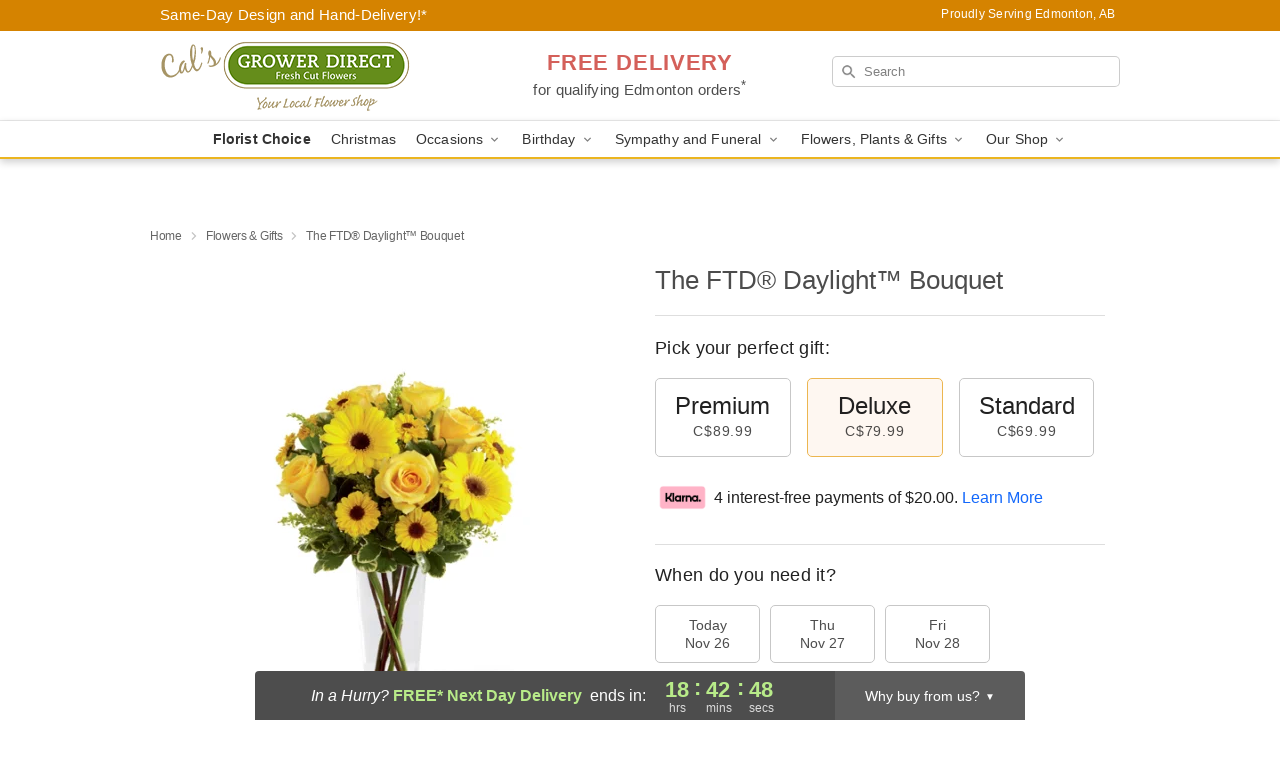

--- FILE ---
content_type: text/html; charset=UTF-8
request_url: https://www.edmontonflowers.net/flowers/the-ftd-daylight-bouquet
body_size: 23145
content:
<!DOCTYPE html>
<html lang="en">

<head>
  <meta charset="UTF-8">
<meta name="msvalidate.01" content="" />
<meta name="verify-v1" content="luxpXj8mE7EtSm6cAtvPqLpPaxV35omOKOYm74w2c8g" />
<meta name="google-site-verification" content="luxpXj8mE7EtSm6cAtvPqLpPaxV35omOKOYm74w2c8g" />
<meta name="y_key" content="" />
<meta http-equiv="X-UA-Compatible" content="IE=edge" />
<meta http-equiv="Cache-Control" content="max-age=86400" />
<meta name="description" content="Order The FTD&reg; Daylight&trade; Bouquet for delivery in Edmonton. Same day delivery available from Cal's Grower Direct." />
<meta id="viewport" name="viewport" content="width=device-width, initial-scale=1">
<meta http-equiv="Content-Language" content="en-us" />  <link rel="preconnect" href="https://www.lovingly.com/" crossorigin> <link rel="dns-prefetch" href="https://www.lovingly.com/"><link rel="preconnect" href="https://res.cloudinary.com/" crossorigin> <link rel="dns-prefetch" href="https://res.cloudinary.com/"><link rel="preconnect" href="https://www.google.com/" crossorigin> <link rel="dns-prefetch" href="https://www.google.com/"><link rel="preconnect" href="https://fonts.gstatic.com/" crossorigin> <link rel="dns-prefetch" href="https://fonts.gstatic.com/"><link rel="preconnect" href="https://maps.google.com/" crossorigin> <link rel="dns-prefetch" href="https://maps.google.com/"><link rel="preconnect" href="https://ajax.googleapis.com/" crossorigin> <link rel="dns-prefetch" href="https://ajax.googleapis.com/"><link rel="preconnect" href="https://fonts.gstatic.com/" crossorigin> <link rel="dns-prefetch" href="https://fonts.gstatic.com/">
  
  <meta property="og:url" content="https://www.edmontonflowers.net/flowers/the-ftd-daylight-bouquet" />
<meta property="og:type" content="website" />
<meta property="og:title" content="Send The FTD&amp;reg; Daylight&amp;trade; Bouquet in Edmonton, AB - Cal's Grower Direct" />
<meta property="og:description" content="Order The FTD&reg; Daylight&trade; Bouquet for delivery in Edmonton. Same day delivery available from Cal's Grower Direct." />
 
<meta property="og:image" content="http://res.cloudinary.com/ufn/image/upload/c_pad,f_auto,h_154,w_154/kmnfsorkidvhrpwj9wef.jpg" />

<meta property="og:image:secure_url" content="https://res.cloudinary.com/ufn/image/upload/c_pad,f_auto,h_154,w_154/kmnfsorkidvhrpwj9wef.jpg" />


<!-- Twitter cards -->

<meta name="twitter:card" content="summary_large_image">
<meta name="twitter:site" content="https://www.edmontonflowers.net/flowers/the-ftd-daylight-bouquet">
<meta name="twitter:creator" content="">
<meta name="twitter:title" content="Send The FTD&reg; Daylight&trade; Bouquet in Edmonton, AB - Cal's Grower Direct">
<meta name="twitter:description" content="Order The FTD&reg; Daylight&trade; Bouquet for delivery in Edmonton. Same day delivery available from Cal's Grower Direct.">
<meta name="twitter:image" content="https://res.cloudinary.com/ufn/image/upload/c_pad,f_auto,h_154,w_154/kmnfsorkidvhrpwj9wef.jpg">
  
    <link rel="canonical" href="https://www.edmontonflowers.net/flowers/the-ftd-daylight-bouquet" />

  <!-- secure Fav and touch icons -->
<link rel="apple-touch-icon" sizes="57x57" href="https://res.cloudinary.com/ufn/image/upload/c_pad,h_57,w_57,fl_progressive,f_auto,q_auto/v1654277644/lovingly-logos/lovingly-favicon.ico">
<link rel="apple-touch-icon" sizes="114x114" href="https://res.cloudinary.com/ufn/image/upload/c_pad,h_114,w_114,fl_progressive,f_auto,q_auto/v1654277644/lovingly-logos/lovingly-favicon.ico">
<link rel="apple-touch-icon" sizes="72x72" href="https://res.cloudinary.com/ufn/image/upload/c_pad,h_72,w_72,fl_progressive,f_auto,q_auto/v1654277644/lovingly-logos/lovingly-favicon.ico">
<link rel="apple-touch-icon-precomposed" href="https://res.cloudinary.com/ufn/image/upload/c_pad,h_57,w_57,fl_progressive,f_auto,q_auto/v1654277644/lovingly-logos/lovingly-favicon.ico">
<link rel="shortcut icon" href="https://res.cloudinary.com/ufn/image/upload/c_scale,h_15,w_15,fl_progressive,f_auto,q_auto/v1654277644/lovingly-logos/lovingly-favicon.ico">

  <title>
    Send The FTD&reg; Daylight&trade; Bouquet in Edmonton, AB - Cal's Grower Direct  </title>

    <script>
  window.storeCurrency = 'USD';
  </script>

    

<script>


var jsdata = {"gtm_code":"GTM-PTBBP8FF","site_identifier":"www.edmontonflowers.net","site_ga4_id":"G-RV64K2PBMM"};

// Initialize the data layer with site identifier and optional GA4/AdWords IDs
window.dataLayer = window.dataLayer || [];
var dataLayerInit = {
  'site_identifier': jsdata.site_identifier
};

// Add GA4 ID if available
if (jsdata.site_ga4_id) {
  dataLayerInit['site_ga4_id'] = jsdata.site_ga4_id;
}

// Add AdWords conversion ID if available
if (jsdata.site_adwords_id) {
  dataLayerInit['site_adwords_id'] = jsdata.site_adwords_id;
}

window.dataLayer.push(dataLayerInit);

// Google Tag Manager
(function(w,d,s,l,i){w[l]=w[l]||[];w[l].push({'gtm.start':
new Date().getTime(),event:'gtm.js'});var f=d.getElementsByTagName(s)[0],
j=d.createElement(s),dl=l!='dataLayer'?'&l='+l:'';j.async=true;j.src=
'https://gtm.lovingly.com/gtm.js?id='+i+dl;f.parentNode.insertBefore(j,f);
})(window,document,'script','dataLayer',jsdata.gtm_code);
// End Google Tag Manager

</script>
  <link rel='stylesheet' href='/css/theme/gambit/gambit_single-product.css?v=1764180952'></link><link rel='preload' href='/css/theme/gambit/gambit_master.css?v=1764180952' as='style' onload='this.onload=null;this.rel="stylesheet"'></link><link rel='preload' href='/css/theme/gambit/gambit_skin_white_golden.css?v=1764180952' as='style' onload='this.onload=null;this.rel="stylesheet"'></link>
  
    <script type="application/ld+json">
{
    "@context": "https://schema.org",
    "@type": "Florist",
    "@id": "https://www.edmontonflowers.net#business",
    "name": "Cal\u0027s Grower Direct",
    "url": "https://www.edmontonflowers.net",
    "legalName": "Cal\u0027s Whitemud Garden Centre",
    "description": "Order The FTD\u00ae Daylight\u2122 Bouquet for delivery in Edmonton. Same day delivery available from Cal\u0027s Grower Direct.",
    "logo": "https://res.cloudinary.com/ufn/image/upload/v1491511856/CalsGrowerDirectLogo-2017_fvwng7.png",
    "image": [
        "https://res.cloudinary.com/ufn/image/upload/v1487123135/thor_splash/spring/Spring_Mobile.jpg"
    ],
    "priceRange": "$$",
    "telephone": "+17804489387",
    "email": "wecare@edmontonflowers.net",
    "currenciesAccepted": "CAD",
    "acceptedPaymentMethod": [
        "Cash",
        "CreditCard"
    ],
    "address": {
        "@type": "PostalAddress",
        "streetAddress": "8748 149 St",
        "addressLocality": "Edmonton",
        "addressRegion": "AB",
        "postalCode": "T5R 1B6",
        "addressCountry": "CA"
    },
    "geo": {
        "@type": "GeoCoordinates",
        "latitude": 53.5207279,
        "longitude": -113.5784087
    },
    "hasMap": "https://www.google.com/maps/dir/?api=1\u0026destination=53.52072790,-113.57840870\u0026travelmode=driving",
    "openingHours": [
        "Su 12:00:00-17:00:00",
        "Mo 09:00:00-19:00:00",
        "Tu 09:00:00-19:00:00",
        "We 09:00:00-19:00:00",
        "Th 09:00:00-19:00:00",
        "Fr 09:00:00-19:00:00",
        "Sa 09:00:00-18:00:00"
    ],
    "sameAs": [
        "https://g.page/r/CabjKuc3IJpxEAg/review",
        "https://www.facebook.com/p/Cals-Grower-direct-100054261651191/",
        "https://g.page/r/CabjKuc3IJpxEAE"
    ],
    "contactPoint": {
        "@type": "ContactPoint",
        "contactType": "customer service",
        "telephone": "+17804489387",
        "email": "wecare@edmontonflowers.net",
        "areaServed": "Edmonton AB",
        "availableLanguage": [
            "English"
        ]
    },
    "areaServed": {
        "@type": "AdministrativeArea",
        "name": "Edmonton, AB"
    },
    "makesOffer": [
        {
            "@type": "Offer",
            "name": "The Florist Designed Bouquet by FTD\u00ae",
            "price": "39.99",
            "priceCurrency": "CAD",
            "availability": "https://schema.org/InStock",
            "url": "https://www.edmontonflowers.net/flowers/the-florist-designed-bouquet-by-ftd"
        },
        {
            "@type": "Offer",
            "name": "Same-Day Flower Delivery Service",
            "price": "0.00",
            "priceCurrency": "CAD",
            "availability": "https://schema.org/InStock",
            "url": "https://www.edmontonflowers.net/delivery-policy"
        }
    ]
}
</script>
</head>

<body class="body
             white-skin">
    
<!-- Google Tag Manager (noscript) -->
<noscript><iframe src="https://gtm.lovingly.com/ns.html?id=GTM-PTBBP8FF"
height="0" width="0" style="display:none;visibility:hidden"></iframe></noscript>
<!-- End Google Tag Manager (noscript) -->

  <a class="main-content-link" href="#maincontent">Skip to main content</a>

  <div id="covidModal" role="dialog" aria-label="Covid-19 Modal" class="reveal-modal animated medium covid-modal" data-reveal>

  <p>For our<strong> freshest, most beautiful blooms, please shop our <a href="/flowers/the-florist-designed-bouquet-by-ftd" title="Florist Choice">Florist’s Choice</a> options,</strong> as we may be experiencing
      delays in receiving shipments of certain flower types.
  </p>

  <p>Please note that for all other orders, we may need to replace stems so we can deliver the freshest bouquet possible, and we may have to use a different vase.</p>

  <p>We promise to always deliver a  <strong>fresh, beautiful, and completely one-of-a-kind gift</strong> of the same or greater value as what you selected.<p>

  <p>Deliveries may also be impacted by COVID-19 restrictions. Rest assured that we are taking all recommended precautions to ensure customer satisfaction and safety.
    <br>
    <br>
    Delivery impacts may include:</p>
  <ul>
    <li>Restricted deliveries to hospitals or nursing homes </li>
    <li>Restricted deliveries to office buildings </li>
    <li>Restricted access to certain regional areas</li>
  </ul>

  <p>In addition, we may be using “no contact” delivery procedures. After confirming that the
    recipient is available to accept, their gift will be left at the door and the delivery driver will step back a
    safe distance to ensure they receive their gift.</p>

  <p>Please see our <a href="/about-us" aria-label="About Us">About Us</a> page for more details. We appreciate
        your understanding and support!</p>

  <a class="close-reveal-modal" aria-label="Close Covid-19 modal" tabindex="0" role="button">&#215;</a>

</div>

<div id="deliveryLaterModal" role="dialog" aria-label="Delivery Later Modal" aria-modal="true" class="reveal-modal animated medium covid-modal delivery-later-modal" data-reveal>

  <img class="delivery-later-modal__logo b-lazy" src="[data-uri]" data-src="https://res.cloudinary.com/ufn/image/upload/v1586371085/gift-now-logo_xqjmjz.svg" alt="Gift Now, Deliver Later logo">

  <div id="delivery-later-title" class="delivery-later-modal-title">Gift Now, Deliver Later</div>

  <p class="delivery-later-modal-subtitle">With <strong>Gift Now, Deliver Later</strong>, you'll send smiles twice! Here's how:</p>
  <img class="delivery-later-modal__small-image b-lazy" src="[data-uri]" data-src="https://res.cloudinary.com/ufn/image/upload/v1675263741/gift-card_yjh09i.svg" alt="Gift Card Logo">
  <p class="delivery-later-modal__instructions-copy">SMILE 1
  </p>
  <p>When you complete your purchase, your lucky recipient will instantly receive a surprise email that includes your card message and a picture of the flowers you chose.</p>
  <img class="delivery-later-modal__small-image b-lazy" src="[data-uri]" data-src="https://res.cloudinary.com/ufn/image/upload/v1675263852/Flowers_gsren6.svg" alt="Flowers logo">
  <p class="delivery-later-modal__instructions-copy">SMILE 2</p>

  <p>As soon as possible (usually within two weeks), we'll contact your recipient to schedule delivery of their gorgeous floral gift. Trust us, it'll be worth the wait! </p>

  <a class="close-reveal-modal" aria-label="Close Gift Now, Deliver Later modal" tabindex="0" role="button">&#215;</a>

</div>

<div id="alcoholModal" role="dialog" aria-label="Alcohol Modal" aria-modal="true" class="reveal-modal animated medium covid-modal" data-reveal>

  <p id="alcohol-modal-title"><strong>Wine for every occasion</strong></p>

  <p>We offer a wide-selection of premium wines to perfectly pair with your floral gift.</p>

  <p>Ordering a bottle (or two!) from our site is easy. Just make sure that:</p>
  <ul>
    <li>You're 21 or older</li>
    <li>The person picking up or receiving the delivery is 21 or older</li>
  </ul>

  <a class="close-reveal-modal" aria-label="Close alcohol modal" tabindex="0" role="button">&#215;</a>

</div>      <!-- Hidden trigger link for the modal -->
    <a href="#" data-reveal-id="coupon-modal" style="display: none;">Open Coupon Details</a>

    <div id="coupon-modal" class="reveal-modal animated small" data-reveal role="dialog" aria-label="coupon-modal-title" aria-modal="true">
        <div class="coupon-modal-content">
            <div class="coupon-modal-close">
                <div class="close-icon">
                    <a class="close-reveal-modal" aria-label="Close modal" tabindex="0" role="button">&#215;</a>
                </div>
            </div>
            <div class="coupon-modal-text">
                <p id="coupon-modal-title" class="banner-modal-content"></p>
            </div>
        </div>
    </div>

    <script>
        window.couponData = [];
    </script>

 
  
  
    <header id="stickyHeader">
            <div class="header__top-banner theme__background-color--dark">
        <div class="row">

          <div class="sticky__content">

            <!-- Sticky content -->
            <div class="sticky__store-name">
              <a class="JSVAR__lovingly-exclusive-override-slug" href="/" title="Cal's Grower Direct - Edmonton Flower Delivery" notranslate>
                Cal's Grower Direct              </a>
            </div>
            <div class="sticky__assurance">100% Florist-Designed and Hand-Delivered!</div>

          </div>

          <div class="header__text-container">
            <!-- Non-sticky content -->
            <div class="header__established">
              <a class="JSVAR__lovingly-exclusive-override-slug" href="/delivery-policy#:~:text=Same%20Day%20Delivery,-%3A" aria-label="Delivery Policy" title="Same-Day Design and Hand-Delivery!" target="_blank">
                Same-Day Design and Hand-Delivery!*
              </a>
            </div>

            <div class="header__phone-address">
                              <span id="proudly_serving" style="margin-right: 5px;"> 
                  Proudly Serving Edmonton, AB                                  </span>
                          </div>
          </div>

        </div>

      </div>

      <div class="header__solid-skin-container">

        <div class="row header__container">

          <div class="header">

            <!-- Left column -->
<div class="hide-for-small header__logo-container ieLogoContainer">

  <div>

    <a href="/" aria-label="Cal's Grower Direct" class="JSVAR__lovingly-exclusive-override-slug header__logo-image-container header__logo-text" id="fittext1" title="Cal's Grower Direct - Edmonton Flower Delivery">

      <figure><img loading="eager" alt="Flower delivery in Edmonton AB image" src="https://res.cloudinary.com/ufn/image/upload/c_pad,f_auto,q_auto,fl_progressive/CalsGrowerDirectLogo-2017_fvwng7" /><figcaption>Cal's Grower Direct - Flower Delivery in Edmonton, AB</figcaption></figure>
    </a>
  </div>

</div>
            <!-- Center column -->
<div class="hide-for-small free-delivery__container ">

  
  <div class="free-delivery">

      <a href="#" title="Free Delivery Disclaimer" data-reveal-id="free-delivery-disclaimer"><strong>FREE DELIVERY</strong> <span>for qualifying Edmonton orders<sup>*</sup></span></a>
  </div>

  
</div>

            <!-- Right column -->
            <div class="hide-for-small header__right-column logo_vert_align ">

              <!-- Search Bar -->
<div class="search__container ">
  
  <form action="/categories/searchProds" role="search" class="search-form" id="search-form-desktop" method="get" accept-charset="utf-8">
  <input name="sr" class="search-field search-input left" aria-label="Search" placeholder="Search" id="search-input-gambit-desktop" type="text"/>
  <input type="hidden" name="s_en" id="search-endesktop"/>
  <input class="hide" aria-hidden="1" type="submit" value="Submit Search Form"/>
  <label class="placeholder-label" id="search-placeholder-fallback-desktop">Search</label>

</form>
</div><!--/search__container-->

            </div>

          </div>

        </div>

      </div>

      <!-- NAVIGATION -->
      
<section class="mobile-navigation-bar" id="mobile-navigation-bar">
  <div class="mobile-navigation-bar__toggle hide-mobile-nav">
    <div id="toggle-nav" class="hamburger hamburger--squeeze js-hamburger">
      <div class="hamburger-box">
        <div class="hamburger-inner"></div>
      </div>
    </div>
  </div>
  <div class="mobile-navigation-bar__name hide-mobile-nav">
    <a class="JSVAR__lovingly-exclusive-override-slug" title="Cal's Grower Direct" href="/">
      Cal's Grower Direct    </a>
  </div>
  <div class="mobile-navigation-bar__right-section hide-mobile-nav">
    <button id="searchIcon" type="submit" alt="Open search input">
    <img width="19" height="19" alt="search glass icon"
        src="https://res.cloudinary.com/ufn/image/upload/w_19,h_19,f_auto,q_auto/v1472224554/storefront_assets/search.png" />
</button>
    <!-- Back button : id backNext -->
<div class="back-next-button__container" id="backNext">
    <button type="button" role="button"  class="back-next-button" id="navBackButton">
        <img height="auto" src="https://res.cloudinary.com/ufn/image/upload/v1570470309/arrow_upward-24px_gjozgt.svg"
            alt="Back arrow" />
    </button>
</div>  </div>

  <div id="mobileSearchContainer" class="search-form__container hide-mobile-nav">
    <!-- Search Bar -->
<div class="search__container ">
  
  <form action="/categories/searchProds" role="search" class="search-form" id="search-form-mobile" method="get" accept-charset="utf-8">
  <input name="sr" class="search-field search-input left" aria-label="Search" placeholder="Search" id="search-input-gambit-mobile" type="text"/>
  <input type="hidden" name="s_en" id="search-enmobile"/>
  <input class="hide" aria-hidden="1" type="submit" value="Submit Search Form"/>
  <label class="placeholder-label" id="search-placeholder-fallback-mobile">Search</label>

</form>
</div><!--/search__container-->
  </div>

  <div class="mobile-navigation__side-list hide-mobile-nav" id="mobile-nav-sidebar">
    <ul>
      <li class="sr-only">Nav Menu</li>
    </ul>
  </div>

  <div role="navigation" id="mobile-nav-content" class="mobile-navigation__main-list hide-mobile-nav">
    <ul>
      <!-- DEAL OF THE DAY -->
      <li class="mobile-navigation__list-item promoted-product-link">
        <a href="/flowers/the-florist-designed-bouquet-by-ftd" title="View Florist Choice Product" class="mobile-navigation__deal-link JSVAR__lovingly-exclusive-override-slug" aria-label="Florist Choice">Florist Choice</a>      </li>

      <!-- FEATURED CATEGORY -->
                      <li class="mobile-navigation__list-item">
          <a href="/christmas" class="">Christmas</a>        </li>
      
            
      <li class="mobile-navigation__list-item mobile-navigation__has-dropdown">
        <button type="button" role="button" aria-haspopup="true" aria-expanded="false" class="mobile-navigation__dropdown-button"
          data-ul="occasions">Occasions          <svg role="presentation" class="right-carat" xmlns="http://www.w3.org/2000/svg" width="24" height="24" viewBox="0 0 24 24">
            <path data-name="Path 731" d="M8.59,16.59,13.17,12,8.59,7.41,10,6l6,6-6,6Z" fill="#000" ></path>
            <path data-name="Path 732" d="M0,0H24V24H0Z" fill="none" ></path>
          </svg>
        </button>
        <ul id="occasions">
          
<ul class="navigation__dropdown-list split-column"><li><a href="/thanksgiving" title="Visit the Thanksgiving category" class="">Thanksgiving</a></li><li><a href="/christmas" title="Visit the Christmas category" class="">Christmas</a></li><li><a href="/hanukkah" title="Visit the Hanukkah category" class="">Hanukkah</a></li><li><a href="/autumn" title="Visit the Autumn category" class="">Autumn</a></li><li><a href="/winter" title="Visit the Winter category" class="">Winter</a></li><li><a href="/birthday" title="Visit the Birthday category" class="">Birthday</a></li><li><a href="/sympathy-and-funeral" title="Visit the Sympathy and Funeral category" class="">Sympathy and Funeral</a></li><li><a href="/any-occasion" title="Visit the Any Occasion category" class="">Any Occasion</a></li><li><a href="/love-and-romance" title="Visit the Love and Romance category" class="">Love and Romance</a></li><li><a href="/thinking-of-you" title="Visit the Thinking of You category" class="">Thinking of You</a></li><li><a href="/im-sorry-flowers" title="Visit the I'm Sorry Flowers category" class="">I'm Sorry Flowers</a></li><li><a href="/new-baby" title="Visit the New Baby category" class="">New Baby</a></li><li><a href="/get-well" title="Visit the Get Well category" class="">Get Well</a></li><li><a href="/anniversary" title="Visit the Anniversary category" class="">Anniversary</a></li><li><a href="/just-because" title="Visit the Just Because category" class="">Just Because</a></li><li><a href="/thank-you" title="Visit the Thank You category" class="">Thank You</a></li><li><a href="/congratulations" title="Visit the Congratulations category" class="">Congratulations</a></li><li><a href="/business-gifting" title="Visit the Business Gifting category" class="">Business Gifting</a></li></ul>
        </ul>
      </li>
            
      <li class="mobile-navigation__list-item mobile-navigation__has-dropdown">
        <button type="button" role="button" aria-haspopup="true" aria-expanded="false" class="mobile-navigation__dropdown-button"
          data-ul="birthday">Birthday          <svg role="presentation" class="right-carat" xmlns="http://www.w3.org/2000/svg" width="24" height="24" viewBox="0 0 24 24">
            <path data-name="Path 731" d="M8.59,16.59,13.17,12,8.59,7.41,10,6l6,6-6,6Z" fill="#000" ></path>
            <path data-name="Path 732" d="M0,0H24V24H0Z" fill="none" ></path>
          </svg>
        </button>
        <ul id="birthday">
          
<ul class="navigation__dropdown-list "><li><a href="/birthday" title="Visit the All Birthday category" class="">All Birthday</a></li><li><a href="/birthday-for-friend" title="Visit the Birthday for Friend category" class="">Birthday for Friend</a></li><li><a href="/birthday-for-her" title="Visit the Birthday for Her category" class="">Birthday for Her</a></li><li><a href="/birthday-for-mom" title="Visit the Birthday for Mom category" class="">Birthday for Mom</a></li></ul>
        </ul>
      </li>
            
      <li class="mobile-navigation__list-item mobile-navigation__has-dropdown">
        <button type="button" role="button" aria-haspopup="true" aria-expanded="false" class="mobile-navigation__dropdown-button"
          data-ul="sympathy_and_funeral">Sympathy and Funeral          <svg role="presentation" class="right-carat" xmlns="http://www.w3.org/2000/svg" width="24" height="24" viewBox="0 0 24 24">
            <path data-name="Path 731" d="M8.59,16.59,13.17,12,8.59,7.41,10,6l6,6-6,6Z" fill="#000" ></path>
            <path data-name="Path 732" d="M0,0H24V24H0Z" fill="none" ></path>
          </svg>
        </button>
        <ul id="sympathy_and_funeral">
          
<ul class="navigation__dropdown-list split-column"><li><a href="/sympathy-and-funeral" title="Visit the All Sympathy and Funeral category" class="">All Sympathy and Funeral</a></li><li><a href="/loss-of-a-pet" title="Visit the Loss of a Pet category" class="">Loss of a Pet</a></li></ul>
        </ul>
      </li>
            
      <li class="mobile-navigation__list-item mobile-navigation__has-dropdown">
        <button type="button" role="button" aria-haspopup="true" aria-expanded="false" class="mobile-navigation__dropdown-button"
          data-ul="flowers__plants___gifts">Flowers, Plants & Gifts          <svg role="presentation" class="right-carat" xmlns="http://www.w3.org/2000/svg" width="24" height="24" viewBox="0 0 24 24">
            <path data-name="Path 731" d="M8.59,16.59,13.17,12,8.59,7.41,10,6l6,6-6,6Z" fill="#000" ></path>
            <path data-name="Path 732" d="M0,0H24V24H0Z" fill="none" ></path>
          </svg>
        </button>
        <ul id="flowers__plants___gifts">
          
<ul class="navigation__dropdown-list triple-column"><li class="navigation__subnav-list"><div class="navigation__dropdown-title">Flower Type</div><ul class="navigation__dropdown-list"><li><a href="/sunflowers" title="Visit the Sunflowers category" class="">Sunflowers</a></li><li><a href="/lilies" title="Visit the Lilies category" class="">Lilies</a></li><li><a href="/roses" title="Visit the Roses category" class="">Roses</a></li></ul></li><li class="navigation__subnav-list"><div class="navigation__dropdown-title">Color</div><ul class="navigation__dropdown-list"><li><a href="/purple" title="Visit the Purple category" class="">Purple</a></li><li><a href="/pink" title="Visit the Pink category" class="">Pink</a></li><li><a href="/mixed" title="Visit the Mixed category" class="">Mixed</a></li><li><a href="/yellow" title="Visit the Yellow category" class="">Yellow</a></li><li><a href="/white" title="Visit the White category" class="">White</a></li><li><a href="/green" title="Visit the Green category" class="">Green</a></li><li><a href="/orange" title="Visit the Orange category" class="">Orange</a></li><li><a href="/red" title="Visit the Red category" class="">Red</a></li><li><a href="/blue" title="Visit the Blue category" class="">Blue</a></li></ul></li><li class="navigation__subnav-list"><div class="navigation__dropdown-title">Collections</div><ul class="navigation__dropdown-list"><li><a href="/premium-collection" title="Visit the Premium Collection category" class="">Premium Collection</a></li></ul></li><li class="navigation__subnav-list"><div class="navigation__dropdown-title">By Price</div><ul class="navigation__dropdown-list"><li><a href="/flowers-under-50" title="Visit the Flowers Under $50 category" class="">Flowers Under $50</a></li><li><a href="/flowers-50-to-60" title="Visit the Flowers $50 to $60 category" class="">Flowers $50 to $60</a></li><li><a href="/flowers-60-to-80" title="Visit the Flowers $60 to $80 category" class="">Flowers $60 to $80</a></li><li><a href="/flowers-over-80" title="Visit the Flowers Over $80 category" class="">Flowers Over $80</a></li></ul></li></ul>
        </ul>
      </li>
      
      <li class="mobile-navigation__list-item mobile-navigation__has-dropdown">
        <button type="button" role="button" aria-haspopup="true" aria-expanded="false" data-ul="our-shop" class="mobile-navigation__dropdown-button" title="Learn more about our shop">
          OUR SHOP
          <svg role="presentation" class="right-carat" xmlns="http://www.w3.org/2000/svg" width="24" height="24" viewBox="0 0 24 24">
            <path id="Path_731" data-name="Path 731" d="M8.59,16.59,13.17,12,8.59,7.41,10,6l6,6-6,6Z" fill="#000" />
            <path id="Path_732" data-name="Path 732" d="M0,0H24V24H0Z" fill="none" />
          </svg>
        </button>
        <ul id="our-shop">
          <li><a title="Visit Delivery Policy" href="/delivery-policy">Delivery Policy</a></li>          <li>
            <a href="/about-us">About Us</a>          </li>
          
                      <div class="navigation__dropdown-title">Flower Delivery</div>
            <ul class="navigation__dropdown-list">
              <li><a title="Flower Delivery in Edmonton, AB" aria-label="Flower Delivery in Edmonton, AB" href="/">Edmonton, AB</a></li><li><a title="Flower Delivery in St. Albert, AB" aria-label="Flower Delivery in St. Albert, AB" href="/flower-delivery/ab/st.-albert">St. Albert, AB</a></li><li><a title="Flower Delivery in Spruce Grove, AB" aria-label="Flower Delivery in Spruce Grove, AB" href="/flower-delivery/ab/spruce-grove">Spruce Grove, AB</a></li><li><a title="Flower Delivery in Leduc, AB" aria-label="Flower Delivery in Leduc, AB" href="/flower-delivery/ab/leduc">Leduc, AB</a></li><li><a title="Flower Delivery in Beaumont, AB" aria-label="Flower Delivery in Beaumont, AB" href="/flower-delivery/ab/beaumont">Beaumont, AB</a></li><li><a title="Flower Delivery in Acheson, AB" aria-label="Flower Delivery in Acheson, AB" href="/flower-delivery/ab/acheson">Acheson, AB</a></li><li><a title="Flower Delivery in Sturgeon County, AB" aria-label="Flower Delivery in Sturgeon County, AB" href="/flower-delivery/ab/sturgeon-county">Sturgeon County, AB</a></li><li><a title="Flower Delivery in Spruce Grove South, AB" aria-label="Flower Delivery in Spruce Grove South, AB" href="/flower-delivery/ab/spruce-grove-south">Spruce Grove South, AB</a></li><li><a title="Flower Delivery in Edmonton Southwest, AB" aria-label="Flower Delivery in Edmonton Southwest, AB" href="/flower-delivery/ab/edmonton-southwest">Edmonton Southwest, AB</a></li><li><a title="Flower Delivery in Edmonton West, AB" aria-label="Flower Delivery in Edmonton West, AB" href="/flower-delivery/ab/edmonton-west">Edmonton West, AB</a></li>            </ul>
                    
        </ul>
      </li>

    </ul>
  </div>

  <!-- Mobile View -->
<div role="timer" class="countdown-timer__mobile show-for-small hide-force" id="countdownTimerv2ContainerMobile">
    <a href="#" title="Free Delivery Disclaimer" data-reveal-id="free-delivery-disclaimer">
        <div class="inner">

      <strong>
                <span class="free-tag">FREE*</span>
                <span id="deliveryDayTextMobile"></span>
      </strong>

      <div class="right-side-timer">
        <span class="small">&nbsp;Ends in:&nbsp;</span>
        <div id="countdownTimerv2Mobile" class="timer-mobile" notranslate></div>
      </div>
    </div>

      </a>
  </div>
</section>
<nav role="navigation" class="navigation theme__border-color--medium"
  id="topbar">
  <ul class="navigation__main-list">

    <!-- DEAL OF THE DAY -->
    <li class="navigation__main-link no-dropdown promoted-product-link">
      <strong>
        <a href="/flowers/the-florist-designed-bouquet-by-ftd" title="View Florist Choice Product" class="navigation__main-link-item JSVAR__lovingly-exclusive-override-slug" aria-label="Florist Choice">Florist Choice</a>      </strong>
    </li>

    <!-- FEATURED CATEGORY -->
                  <li class="navigation__main-link no-dropdown">
          <a href="/christmas" class="navigation__main-link-item ">Christmas</a>        </li>
    
          
      <!-- Inject Sympathy Funeral category into this place -->
                                  <!-- <li class="navigation__main-link no-dropdown"> -->
                      <!-- </li> -->
              
      <li class="navigation__main-link navigation__has-dropdown">
        <button type="button" role="button" aria-haspopup="true" aria-expanded="false" class="navigation__main-link-item">Occasions <img
            class="b-lazy carat" src=[data-uri]
            data-src="https://res.cloudinary.com/ufn/image/upload/v1571166165/down-carat_lpniwv"
            alt="Dropdown down carat" /></button>
        <div class="navigation__dropdown">
          <div class="navigation__dropdown-content">
            <div class="navigation__dropdown-list-wrapper">
              <div class="navigation__dropdown-title">Occasions</div>
              
<ul class="navigation__dropdown-list split-column"><li><a href="/thanksgiving" title="Visit the Thanksgiving category" class="">Thanksgiving</a></li><li><a href="/christmas" title="Visit the Christmas category" class="">Christmas</a></li><li><a href="/hanukkah" title="Visit the Hanukkah category" class="">Hanukkah</a></li><li><a href="/autumn" title="Visit the Autumn category" class="">Autumn</a></li><li><a href="/winter" title="Visit the Winter category" class="">Winter</a></li><li><a href="/birthday" title="Visit the Birthday category" class="">Birthday</a></li><li><a href="/sympathy-and-funeral" title="Visit the Sympathy and Funeral category" class="">Sympathy and Funeral</a></li><li><a href="/any-occasion" title="Visit the Any Occasion category" class="">Any Occasion</a></li><li><a href="/love-and-romance" title="Visit the Love and Romance category" class="">Love and Romance</a></li><li><a href="/thinking-of-you" title="Visit the Thinking of You category" class="">Thinking of You</a></li><li><a href="/im-sorry-flowers" title="Visit the I'm Sorry Flowers category" class="">I'm Sorry Flowers</a></li><li><a href="/new-baby" title="Visit the New Baby category" class="">New Baby</a></li><li><a href="/get-well" title="Visit the Get Well category" class="">Get Well</a></li><li><a href="/anniversary" title="Visit the Anniversary category" class="">Anniversary</a></li><li><a href="/just-because" title="Visit the Just Because category" class="">Just Because</a></li><li><a href="/thank-you" title="Visit the Thank You category" class="">Thank You</a></li><li><a href="/congratulations" title="Visit the Congratulations category" class="">Congratulations</a></li><li><a href="/business-gifting" title="Visit the Business Gifting category" class="">Business Gifting</a></li></ul>            </div>
            <div class="navigation__dropdown-divider"></div>
            <div class="navigation__dropdown-promo">
              <a href="/flowers/the-florist-designed-bouquet-by-ftd" class="navigation__dropdown-promo-link" aria-label="Florist Choice"><img alt="Your expert designer will create a unique hand-crafted arrangement." width="304" height="140" src="https://res.cloudinary.com/ufn/image/upload/f_auto,q_auto,fl_progressive,w_304,h_140/Covid-Desktop-Nav-Banner_ynp9ab"></a>            </div>
          </div>
        </div>
      </li>
          
      <!-- Inject Sympathy Funeral category into this place -->
                                  <!-- <li class="navigation__main-link no-dropdown"> -->
                      <!-- </li> -->
              
      <li class="navigation__main-link navigation__has-dropdown">
        <button type="button" role="button" aria-haspopup="true" aria-expanded="false" class="navigation__main-link-item">Birthday <img
            class="b-lazy carat" src=[data-uri]
            data-src="https://res.cloudinary.com/ufn/image/upload/v1571166165/down-carat_lpniwv"
            alt="Dropdown down carat" /></button>
        <div class="navigation__dropdown">
          <div class="navigation__dropdown-content">
            <div class="navigation__dropdown-list-wrapper">
              <div class="navigation__dropdown-title">Birthday</div>
              
<ul class="navigation__dropdown-list split-column"><li><a href="/birthday" title="Visit the All Birthday category" class="">All Birthday</a></li><li><a href="/birthday-for-friend" title="Visit the Birthday for Friend category" class="">Birthday for Friend</a></li><li><a href="/birthday-for-her" title="Visit the Birthday for Her category" class="">Birthday for Her</a></li><li><a href="/birthday-for-mom" title="Visit the Birthday for Mom category" class="">Birthday for Mom</a></li></ul>            </div>
            <div class="navigation__dropdown-divider"></div>
            <div class="navigation__dropdown-promo">
              <a href="/flowers/the-florist-designed-bouquet-by-ftd" class="navigation__dropdown-promo-link" aria-label="Florist Choice"><img alt="Your expert designer will create a unique hand-crafted arrangement." width="304" height="140" src="https://res.cloudinary.com/ufn/image/upload/f_auto,q_auto,fl_progressive,w_304,h_140/Covid-Desktop-Nav-Banner_ynp9ab"></a>            </div>
          </div>
        </div>
      </li>
          
      <!-- Inject Sympathy Funeral category into this place -->
                                  <!-- <li class="navigation__main-link no-dropdown"> -->
                      <!-- </li> -->
              
      <li class="navigation__main-link navigation__has-dropdown">
        <button type="button" role="button" aria-haspopup="true" aria-expanded="false" class="navigation__main-link-item">Sympathy and Funeral <img
            class="b-lazy carat" src=[data-uri]
            data-src="https://res.cloudinary.com/ufn/image/upload/v1571166165/down-carat_lpniwv"
            alt="Dropdown down carat" /></button>
        <div class="navigation__dropdown">
          <div class="navigation__dropdown-content">
            <div class="navigation__dropdown-list-wrapper">
              <div class="navigation__dropdown-title">Sympathy and Funeral</div>
              
<ul class="navigation__dropdown-list split-column"><li><a href="/sympathy-and-funeral" title="Visit the All Sympathy and Funeral category" class="">All Sympathy and Funeral</a></li><li><a href="/loss-of-a-pet" title="Visit the Loss of a Pet category" class="">Loss of a Pet</a></li></ul>            </div>
            <div class="navigation__dropdown-divider"></div>
            <div class="navigation__dropdown-promo">
              <a href="/flowers/the-florist-designed-bouquet-by-ftd" class="navigation__dropdown-promo-link" aria-label="Florist Choice"><img alt="Your expert designer will create a unique hand-crafted arrangement." width="304" height="140" src="https://res.cloudinary.com/ufn/image/upload/f_auto,q_auto,fl_progressive,w_304,h_140/Covid-Desktop-Nav-Banner_ynp9ab"></a>            </div>
          </div>
        </div>
      </li>
          
      <!-- Inject Sympathy Funeral category into this place -->
                                  <!-- <li class="navigation__main-link no-dropdown"> -->
                      <!-- </li> -->
              
      <li class="navigation__main-link navigation__has-dropdown">
        <button type="button" role="button" aria-haspopup="true" aria-expanded="false" class="navigation__main-link-item">Flowers, Plants & Gifts <img
            class="b-lazy carat" src=[data-uri]
            data-src="https://res.cloudinary.com/ufn/image/upload/v1571166165/down-carat_lpniwv"
            alt="Dropdown down carat" /></button>
        <div class="navigation__dropdown">
          <div class="navigation__dropdown-content">
            <div class="navigation__dropdown-list-wrapper">
              <div class="navigation__dropdown-title"></div>
              
<ul class="navigation__dropdown-list triple-column"><li class="navigation__subnav-list"><div class="navigation__dropdown-title">Flower Type</div><ul class="navigation__dropdown-list"><li><a href="/sunflowers" title="Visit the Sunflowers category" class="">Sunflowers</a></li><li><a href="/lilies" title="Visit the Lilies category" class="">Lilies</a></li><li><a href="/roses" title="Visit the Roses category" class="">Roses</a></li></ul></li><li class="navigation__subnav-list"><div class="navigation__dropdown-title">Color</div><ul class="navigation__dropdown-list"><li><a href="/purple" title="Visit the Purple category" class="">Purple</a></li><li><a href="/pink" title="Visit the Pink category" class="">Pink</a></li><li><a href="/mixed" title="Visit the Mixed category" class="">Mixed</a></li><li><a href="/yellow" title="Visit the Yellow category" class="">Yellow</a></li><li><a href="/white" title="Visit the White category" class="">White</a></li><li><a href="/green" title="Visit the Green category" class="">Green</a></li><li><a href="/orange" title="Visit the Orange category" class="">Orange</a></li><li><a href="/red" title="Visit the Red category" class="">Red</a></li><li><a href="/blue" title="Visit the Blue category" class="">Blue</a></li></ul></li><li class="navigation__subnav-list"><div class="navigation__dropdown-title">Collections</div><ul class="navigation__dropdown-list"><li><a href="/premium-collection" title="Visit the Premium Collection category" class="">Premium Collection</a></li></ul></li><li class="navigation__subnav-list"><div class="navigation__dropdown-title">By Price</div><ul class="navigation__dropdown-list"><li><a href="/flowers-under-50" title="Visit the Flowers Under $50 category" class="">Flowers Under $50</a></li><li><a href="/flowers-50-to-60" title="Visit the Flowers $50 to $60 category" class="">Flowers $50 to $60</a></li><li><a href="/flowers-60-to-80" title="Visit the Flowers $60 to $80 category" class="">Flowers $60 to $80</a></li><li><a href="/flowers-over-80" title="Visit the Flowers Over $80 category" class="">Flowers Over $80</a></li></ul></li></ul>            </div>
            <div class="navigation__dropdown-divider"></div>
            <div class="navigation__dropdown-promo">
              <a href="/flowers/the-florist-designed-bouquet-by-ftd" class="navigation__dropdown-promo-link" aria-label="Florist Choice"><img alt="Your expert designer will create a unique hand-crafted arrangement." width="304" height="140" src="https://res.cloudinary.com/ufn/image/upload/f_auto,q_auto,fl_progressive,w_304,h_140/Covid-Desktop-Nav-Banner_ynp9ab"></a>            </div>
          </div>
        </div>
      </li>
    
    <li class="navigation__main-link navigation__has-dropdown navigation__cms-dropdown split-column">
      <button type="button" role="button" aria-haspopup="true" aria-expanded="false" class="navigation__main-link-item">Our Shop <img class="b-lazy carat"
          src=[data-uri]
          data-src="https://res.cloudinary.com/ufn/image/upload/v1571166165/down-carat_lpniwv"
          alt="Dropdown down carat" /></button>
      <div class="navigation__dropdown">
        <div class="navigation__dropdown-content geo-landing">
          <ul class="navigation__dropdown-list cms-column">
            <li>
              <a href="/about-us" title="About our shop">About Us</a>            </li>
            <li>
              <a href="/delivery-policy" aria-label="Delivery Policy">Delivery &amp; Substitution
                Policy</a>
            </li>
            <li>
              <a href="/flowers" aria-label="All Flowers & Gifts">All Flowers & Gifts</a>
            </li>
                      </ul>
                        <div class="navigation__dropdown-title geo-landing-locations">
                Flower Delivery
                <ul class="navigation__dropdown-list">
                <li><a title="Flower Delivery in Edmonton, AB" aria-label="Flower Delivery in Edmonton, AB" href="/">Edmonton, AB</a></li><li><a title="Flower Delivery in St. Albert, AB" aria-label="Flower Delivery in St. Albert, AB" href="/flower-delivery/ab/st.-albert">St. Albert, AB</a></li><li><a title="Flower Delivery in Spruce Grove, AB" aria-label="Flower Delivery in Spruce Grove, AB" href="/flower-delivery/ab/spruce-grove">Spruce Grove, AB</a></li><li><a title="Flower Delivery in Leduc, AB" aria-label="Flower Delivery in Leduc, AB" href="/flower-delivery/ab/leduc">Leduc, AB</a></li><li><a title="Flower Delivery in Beaumont, AB" aria-label="Flower Delivery in Beaumont, AB" href="/flower-delivery/ab/beaumont">Beaumont, AB</a></li><li><a title="Flower Delivery in Acheson, AB" aria-label="Flower Delivery in Acheson, AB" href="/flower-delivery/ab/acheson">Acheson, AB</a></li><li><a title="Flower Delivery in Sturgeon County, AB" aria-label="Flower Delivery in Sturgeon County, AB" href="/flower-delivery/ab/sturgeon-county">Sturgeon County, AB</a></li><li><a title="Flower Delivery in Spruce Grove South, AB" aria-label="Flower Delivery in Spruce Grove South, AB" href="/flower-delivery/ab/spruce-grove-south">Spruce Grove South, AB</a></li><li><a title="Flower Delivery in Edmonton Southwest, AB" aria-label="Flower Delivery in Edmonton Southwest, AB" href="/flower-delivery/ab/edmonton-southwest">Edmonton Southwest, AB</a></li><li><a title="Flower Delivery in Edmonton West, AB" aria-label="Flower Delivery in Edmonton West, AB" href="/flower-delivery/ab/edmonton-west">Edmonton West, AB</a></li>                </ul>
              </div>
            
          <div class="navigation__dropdown-divider"></div>
          <div class="navigation__dropdown-promo">
            <a href="/flowers/the-florist-designed-bouquet-by-ftd" class="navigation__dropdown-promo-link" aria-label="Florist Choice"><img alt="Your expert designer will create a unique hand-crafted arrangement." width="304" height="140" src="https://res.cloudinary.com/ufn/image/upload/f_auto,q_auto,fl_progressive,w_304,h_140/Covid-Desktop-Nav-Banner_ynp9ab"></a>          </div>
        </div>
      </div>
    </li>

  </ul>

</nav>
    </header>
    <!-- End solid header container -->

    <!-- Desktop Version -->
<div role="timer" class="countdown-timer hide-for-small hide-force" id="countdownTimerv2ContainerDesktop">
  <div class="countdown-timer__top-container" id="toggleBlock">
    <div class="timer-container">
      <div class="inner">
        <div class="text">
          <em>
            <span id="deliveryDayPreText"></span>
          </em> 
            <strong>
            FREE*            <span id="deliveryDayTextDesktop"></span>
            </strong>&nbsp;ends in:&nbsp;
        </div>
        <div class="timer" id="countdownTimerv2Desktop">

        </div>
      </div>
    </div>
    <div class="assurance-container">
      Why buy from us?&nbsp;
      <span class="toggle-icon__close" id="toggleIconClose">&#x25b2;</span>
      <span class="toggle-icon__open" id="toggleIconOpen">&#x25bc;</span>
    </div>
  </div>
  <div class="countdown-timer__satisfaction-container" id="satisfactionBottomContainer">
    <div class="row">
      <div class="column">
        <div class="section-block">
          <div class="poa__section"><div class="poa__attention">100%</div><div class="poa__secondary">SATISFACTION <br> GUARANTEE</div></div>
        </div>
      </div>
        <div class="column">
          <div class="section-block">
            <div class="poa__section">
              <div class="poa__attention">REAL</div>
              <div class="poa__secondary">WE ARE A REAL
                <br/>LOCAL FLORIST
              </div>
            </div>
          </div>
        </div>
      <div class="column">
        <div class="section-block">
          <div class="poa__section"><div class="poa__attention">100%</div><div class="poa__secondary">FLORIST DESIGNED <br> AND HAND DELIVERED</div></div>
        </div>
      </div>
    </div>
          <div class="disclaimer-text">
      * Free local delivery is available for local online orders only. For orders being sent outside of our local delivery zone,
        a delivery fee based on the recipient’s address will be calculated during checkout.
      </div>
      </div>
</div>

    <!-- Start CONTENT-->
    <main id="maincontent"
      class=" ">
      <script async>
  window.product = {"AccountProduct":{"id":"832488","account_id":"72165","product_id":"3259","seo_id":"349045","price":"69.99","deluxe_increment":"10.00","premium_increment":"20.00","deluxe_price":"79.99","premium_price":"89.99","num_sales":"13","is_virtual":false,"is_favorite":false,"is_active":true,"is_enabled_deluxe":true,"is_enabled_premium":true,"is_tax_free":false,"is_food_tax_exempt":false,"is_lovingly_fee_free":false,"created":"2016-09-13 19:26:53","last_viewed":"2025-01-31 00:31:20","modified":"2025-01-31 00:31:20","price_premium":"89.99","price_deluxe":"79.99","is_active_premium":"1","is_active_deluxe":"1","Product":{"id":"3259","account_id":null,"arrangement_id":"2264","selection_guide_id":"4","name":"The FTD\u00ae Daylight\u2122 Bouquet","slug":"the-ftd-daylight-bouquet","description":"\u003Cp\u003EThe FTD\u00ae Daylight\u0026trade; Bouquet bursts with sun-filled excitement and cheer expressed through each radiant bloom. Gorgeous yellow roses and gerbera daisies are accented with the golden hues of Viking chrysanthemums and solidago arranged with lush greens in a clear glass square tapered vase to create a splendid way to brighten their day.\u003C\/p\u003E","meta_description":null,"care_instructions":null,"detailed_recipe":null,"page_title":"Flowers","price":"44.99","deluxe_increment":"20.00","premium_increment":"35.00","size":"12\u0022 W x 15\u0022 H","type":"arrangement","sku":"C3-4431S","deluxe_sku":"","premium_sku":"","is_active":true,"is_always_enabled":false,"is_funeral":false,"is_addon":false,"is_21plus":"0","is_base":true,"is_splash_promo":false,"is_temp_theme_product":false,"promo_text":null,"is_freeform":false,"is_tax_free":false,"is_food_tax_exempt":false,"is_lovingly_fee_free":false,"manufacturer":null,"created":"2014-08-14 19:59:04","last_viewed":null,"modified":"2017-09-15 01:55:03","product_id":"3259","price_deluxe":"64.99","price_premium":"79.99","ProductImage":[{"id":"3762","product_id":"3259","size":"standard","extra_id":null,"extra_size_label":null,"extra_description":null,"cloudfront_filename":null,"ordr":null,"created":"1970-01-01 00:00:00","modified":"2014-08-14 20:01:38","filename":"kmnfsorkidvhrpwj9wef.jpg"}]}}} ;
</script>

<!-- Back Button and Breadcrumbs Section -->
<div class="back-and-breadcrumbs-section">
  <div class="back-button-container">
    <button id="back-button"
            class="back-button hide"
            data-category=""
            data-url=""
            aria-label="Back">
      <div class="back-button__icon">
        <svg xmlns="http://www.w3.org/2000/svg" width="16" height="16" viewBox="0 0 16 16" fill="none">
          <path d="M13.3334 7.33332H5.22008L8.94675 3.60666L8.00008 2.66666L2.66675 7.99999L8.00008 13.3333L8.94008 12.3933L5.22008 8.66666H13.3334V7.33332Z" fill="#005E26"/>
        </svg>
      </div>
      <span class="back-button__text" id="back-button-text">Back</span>
    </button>
  </div>
  
  <div class="breadcrumb-container">
        <div class="product-breadcrumbs-wrapper"><nav class="breadcrumbs" aria-label="Breadcrumb"><div class="breadcrumb-list"><span class="breadcrumb-item"><a href="/">Home</a></span><span class="breadcrumb-separator" aria-hidden="true"><svg xmlns="http://www.w3.org/2000/svg" width="16" height="16" viewBox="0 0 16 16" fill="none"><path d="M6.46979 4L5.52979 4.94L8.58312 8L5.52979 11.06L6.46979 12L10.4698 8L6.46979 4Z" fill="black" fill-opacity="0.24"/></svg></span><span class="breadcrumb-item"><a href="/flowers">Flowers &amp; Gifts</a></span><span class="breadcrumb-separator" aria-hidden="true"><svg xmlns="http://www.w3.org/2000/svg" width="16" height="16" viewBox="0 0 16 16" fill="none"><path d="M6.46979 4L5.52979 4.94L8.58312 8L5.52979 11.06L6.46979 12L10.4698 8L6.46979 4Z" fill="black" fill-opacity="0.24"/></svg></span><span class="breadcrumb-item breadcrumb-current" aria-current="page">The FTD® Daylight™ Bouquet</span></div></nav></div><script type="application/ld+json">{
    "@context": "https://schema.org",
    "@type": "BreadcrumbList",
    "itemListElement": [
        {
            "@type": "ListItem",
            "position": 1,
            "name": "Home",
            "item": "https://www.edmontonflowers.net/"
        },
        {
            "@type": "ListItem",
            "position": 2,
            "name": "Flowers & Gifts",
            "item": "https://www.edmontonflowers.net/flowers"
        },
        {
            "@type": "ListItem",
            "position": 3,
            "name": "The FTD\u00ae Daylight\u2122 Bouquet"
        }
    ]
}</script>  </div>
</div>

<section class="row storefrontWrap">
  
  <div class="row product productSectionOne mobile-reaarange-container">
    <div class="large-6 columns product__image-container product__section-one">

      
<img src="https://res.cloudinary.com/ufn/image/upload/c_pad,f_auto,fl_progressive,h_500,w_445/kmnfsorkidvhrpwj9wef.jpg"flags="progressive" height="500" width="445" loading="eager" fetchpriority="high" decoding="async" alt="The FTD® Daylight™ Bouquet. An arrangement by Cal&#039;s Grower Direct." title="The FTD® Daylight™ Bouquet. An arrangement by Cal&#039;s Grower Direct." class="single-product-image standard_image" />
      
      
      <!-- fall back in case mobile headers not set -->
      
      <div class="large-6 columns product__section-three">

        <h2 id="optimizelyTextSwitchTitleTwo">Description</h2>
        <hr class="subheading-separator">

        <div>
  <div class="description">
    <p>
      <p>The FTD® Daylight&trade; Bouquet bursts with sun-filled excitement and cheer expressed through each radiant bloom. Gorgeous yellow roses and gerbera daisies are accented with the golden hues of Viking chrysanthemums and solidago arranged with lush greens in a clear glass square tapered vase to create a splendid way to brighten their day.</p>    </p>
        <p>
      Product ID      <span id="prodViewId">
        C3-4431S        </span>
      </p>
        <p class="description">
      <strong>12" W x 15" H</strong>
    </p>
      </div>
</div>
      </div>
    </div>



    <div class="large-6 columns shadow product__section-two">

            
       <!-- fall back in case mobile headers not set -->
              <h1 class="product__title desktop__title" id="optimizelyTextSwitchTitle" notranslate>
          The FTD® Daylight™ Bouquet</h1>
      
      <hr class="product__title-separator">

      <form class="mobile-form-flip" id="placeOrder" name="placeOrderFrm" action="https://cart.lovingly.com/orders/multistep"
        method="get">
        
        <div class="mobile-flip-container">
          <div class="grid-pricepicker">
            <p class="product__options-title">
              Pick your perfect gift:            </p>
            
            <fieldset>
              <legend class="hide">
                Choose arrangement size/price              </legend>
              <ul id="pricepicker" class="pricepicker">
                        <li class="select_size" tabindex="0"  id="premium_option" data-imageclass="premium_image" data-message="Create a lasting memory with the most impressive display." data-sku="C3-4431S">
            <label class="hide" for="s">
                                C$89.99                <input type="radio" aria-label="price_premium" value="premium" class="hide" name="s" />
            </label>
            <div class="option_price_left">
                                <span class="option_name" notranslate>premium</span>
                <span class="option_price" notranslate>C$89.99</span>
            </div>
            </li>
                                <li class="select_size" tabindex="0"  id="deluxe_option" data-imageclass="deluxe_image" data-message="Make it extra special with a perfectly crafted design." data-sku="C3-4431S">
            <label class="hide" for="s">
                                C$79.99                <input type="radio" aria-label="price_deluxe" value="deluxe" class="hide" name="s" />
            </label>
            <div class="option_price_left">
                                <span class="option_name" notranslate>deluxe</span>
                <span class="option_price" notranslate>C$79.99</span>
            </div>
            </li>
                                <li class="select_size" tabindex="0"  id="standard_option" data-imageclass="standard_image" data-message="Show you care with a lovely arrangement." data-sku="C3-4431S">
            <label class="hide" for="s">
                                C$69.99                <input type="radio" aria-label="price_standard" value="standard" class="hide" name="s" />
            </label>
            <div class="option_price_left">
                                <span class="option_name" >standard</span>
                <span class="option_price" notranslate>C$69.99</span>
            </div>
            </li>
            </ul>

  <!-- = $this->AccountService->isKlarnaActive($store_id); -->

    <p class="clear product__additional-info show-for-small" id="priceDescription">
        We'll add additional coordinating items to your order, or upgrade the size.
    </p>

    <div class="klarna-installments-container" id="klarnaInstallments"> 
        <img src="https://res.cloudinary.com/ufn/image/upload/v1706284720/klarna-pink_dcmgcg.png" alt="Accepted payment method: Klarna" class="klarna-pay-pink-logo">
        <!-- Display the calculated installment price -->
        4 interest-free payments of <span class="klarna-installment-price"></span>.
        <a class="klarna-learn-more-link" aria-label="Learn More" href="https://www.klarna.com/us/pay-with-klarna/" target="_blank">Learn More</a>
    </div>

            </fieldset>


          </div>

          <hr class="separator">

          <div class="grid-datepicker">
            <div class="product__datepicker-container">
              
              <p class="product__options-title no-margin-bottom clear">
                When do you need it?
              </p>

              <div class="product__datepicker-container">
                <div class="product__datepicker-tabs-container hide">
                  <div class="product__datepicker-tab product__datepicker-tab--left active" tabindex="0" id="deliveryTab" data-ordertype="delivery">
                  <img class="product__datepicker-tab__otype-image" src="https://res.cloudinary.com/ufn/image/upload/v1677254725/storefront_assets/delivery.png" alt="Delivery Truck Image"/>
                    Delivery
                  </div>
                  <div class="product__datepicker-tab product__datepicker-tab--right hide" tabindex="0" id="pickupTab" data-ordertype="pickup">
                    <img class="product__datepicker-tab__otype-image" src="https://res.cloudinary.com/ufn/image/upload/v1677254725/storefront_assets/pickup.png" alt="Storefront Image"/>
                    Pick Up
                  </div>
                </div>
                                <div id="delivery_dates_container" class="active no-free-delivery">
                  <div id="delivery_datepicker" class="date-links__container">

  <input class="datepicker-for-large" id="delivery_datepicker_input" type="hidden"
    placeholder="delivery_datepicker_input" required size="10"
    >

  <!-- <div id="datepicker"></div> -->

</div>                                  </div>
                <div id="pickup_dates_container" class="product__datepicker-days-container hide">
                  <div id="pickup_datepicker" class="date-links__container">

  <input class="datepicker-for-large" id="pickup_datepicker_input" type="hidden"
    placeholder="pickup_datepicker_input" required size="10"
    >

  <!-- <div id="datepicker"></div> -->

</div>                                  </div>

                                                <div class="product__datepicker-free-delivery need-it-today hide">
                  Need it today? <a>In-store pick up is available!</a>
                </div>
                                                <div class="product__datepicker-delivery-cutoff" id="deliveryCutoffCopy">
                  <em>Order in the next <span id="date-picker-delivery-countdown"></span> for same-day delivery.</em>
                </div>
                
                                <div class="product__datepicker-pickup-cutoff hide" id="pickupCutoffCopy">
                  <em>Order in the next <span id="date-picker-pickup-countdown"></span> for same-day pick up.</em>
                </div>
                
              </div>
                          </div>
          </div>
        </div>

        <div class="product__button-safe-container">
          <div class="product__order-button-container" id="sticky product-order-button">
            
                                    <button class="orderNow hide-for-print product__order-button" title="Order Now">
              <span class="start-order">Start Order</span>
              <!-- desktop, sympathy excluded -->
              <span class="select-gift">Start Order</span>
            </button>
            
          </div>

          <div id="safe-cart-normal" class="safe-cart__container">
    <div class="safe-cart__title"><hr><span>Guaranteed SAFE Checkout</span></div>
            <img class="b-lazy desktop-image" alt="Accepted payment methods: Visa, Mastercard, Amex, Discover, Apple Pay, Google Pay, and Klarna" src="[data-uri]" data-src="https://res.cloudinary.com/ufn/image/upload/v1706382744/shop_accepted_payments_b0gsv5.svg" width="230" style="max-height: 40px" height="auto">
        <img class="b-lazy mobile-image" alt="Accepted payment methods: Visa, Mastercard, Amex, Discover, Apple Pay, Google Pay, and Klarna" src="[data-uri]" data-src="https://res.cloudinary.com/ufn/image/upload/v1713210774/Group_14579_1_ubhhcs.svg" style="max-height: 40px" height="auto">
    
    </div>
        </div>

        <hr class="separator safe-cart__separator hide-for-small">

        <section data-reveal-id="productAssuranceModal" class="poa show-for-small productAssuranceModal">
    <div class="poa__header-container">
        <h2 class="poa__title">
            Why Trust Cal&#039;s Grower Direct?
        </h2>
    </div>
    <div class="poa__container">
        <div class="poa__section" style="flex-direction: column; align-items: center;">
            <div class="poa__attention" style="max-width: none; margin-bottom: 4px; padding-left: 0; text-align: center; display: flex; align-items: center; gap: 4px;">
                4.9<svg xmlns="http://www.w3.org/2000/svg" width="24" height="24" viewBox="0 0 24 24" fill="none" style="display: inline-block; vertical-align: middle;"><g clip-path="url(#clip0_6678_9696)"><path d="M14.43 10L12.96 5.16001C12.67 4.21001 11.33 4.21001 11.05 5.16001L9.56996 10H5.11996C4.14996 10 3.74996 11.25 4.53996 11.81L8.17996 14.41L6.74996 19.02C6.45996 19.95 7.53996 20.7 8.30996 20.11L12 17.31L15.69 20.12C16.46 20.71 17.54 19.96 17.25 19.03L15.82 14.42L19.46 11.82C20.25 11.25 19.85 10.01 18.88 10.01H14.43V10Z" fill="black" fill-opacity="0.7"/></g><defs><clipPath id="clip0_6678_9696"><rect width="24" height="24" fill="white"/></clipPath></defs></svg>            </div>
            <div class="poa__secondary" style="padding-left: 0; padding-top: 0; text-align: center;">Rating from 6,122 Happy Customers</div>
        </div>
        <div class="poa__section" style="flex-direction: column; align-items: center;">
            <div class="poa__attention" style="max-width: none; margin-bottom: 4px; padding-left: 0; text-align: center;">FAST</div>
            <div class="poa__secondary" style="padding-left: 0; padding-top: 0; text-align: center;">Same-day delivery in Edmonton</div>
        </div>
        <div class="poa__section" style="flex-direction: column; align-items: center;">
            <div class="poa__attention" style="max-width: none; margin-bottom: 4px; padding-left: 0; text-align: center;">100%</div>
            <div class="poa__secondary" style="padding-left: 0; padding-top: 0; text-align: center;">Florist-Designed and Hand-Delivered</div>
        </div>
    </div>
</section>

        <div class="assurance hide-for-print hide-for-small">
          <div class="satisfaction">
            <a href="#" data-reveal-id="productAssuranceModal">
              <span class="primary">BEST</span>
              <span class="secondary">REASONS TO<br>ORDER FROM US</span>
            </a>
          </div>

          <div class="save" id="productNoSfBannerItem">
            <a href="#" data-reveal-id="productAssuranceModal">
              <span class="primary">100%</span>
              <span class="secondary">
                FLORIST-DESIGNED
                <br>
                &amp; HAND-DELIVERED
            </a>
          </div>
        </div>


        <input type="hidden" id="product_json" value="[base64]">

<input type="hidden" required placeholder="a_id" value="832488" name="a_id">
<input type="hidden" required placeholder="d_date" value="" id="hidden_delivery_date" name="d_date">
<input type="hidden" required placeholder="p_date" value="" id="hidden_pickup_date" name="p_date">
<input type="hidden" required placeholder="o" value="anyoccasion" id="selectOccasion" name="o" >
<input type="hidden" required placeholder="_ga" value="" id="ga_tracker" name="_ga" disabled>
<input type="hidden" required placeholder="_gac" value="" id="gac_tracker" name="_gac" disabled>
<!-- Both ga trackers are enabled when used in ga-tracker.js -->
<input type="hidden" placeholder="usecode" value="" id="usecode" name="usecode" disabled>
<input type="hidden" placeholder="o_type" value="localdelivery" id="o_type" name="o_type">
<input type="hidden" placeholder="origin" value="web" id="origin" name="origin">
<input type="hidden" placeholder="test_value" value="" id="test_value" name="test_value">
<input type="hidden" placeholder="test_name" value="" id="test_name" name="test_name">
<input type="hidden" placeholder="is_gndl" value="0" id="is_gndl" name="is_gndl">
<input type="hidden" placeholder="msclkid" name="msclkid" value="">
<input type="hidden" id="store_timezone_string" value="America/Edmonton">
<input type="hidden" placeholder="theme" name="theme" id="theme" value="Gambit">
<input type="hidden" placeholder="last_visited_category" name="last_visited_category" id="last_visited_category" value="">
<input type="hidden" placeholder="referer" name="referer" id="referer" value="Imh0dHBzOlwvXC93d3cuZWRtb250b25mbG93ZXJzLm5ldFwvZmxvd2Vyc1wvdGhlLWZ0ZC1kYXlsaWdodC1ib3VxdWV0Ig--">

<!-- Size is located inside the form's size picker (name="s") -->

<!-- Sharing -->
<input type="hidden" placeholder="share_url_product" value="www.edmontonflowers.net" id="share_url_product">
<input type="hidden" placeholder="isUserLocalFrench" value="" id="isUserLocalFrench">
<input type="hidden" placeholder="shop_name_product" value="The FTD® Daylight™ Bouquet" id="shop_name_product">
<input type="hidden" placeholder="share_text_product" value="The FTD® Daylight&trade; Bouquet bursts with sun-filled excitement and cheer expressed through each radiant bloom. Gorgeous yellow roses and gerbera daisies are accented with the golden hues of Viking chrysanthemums and solidago arranged with lush greens in a clear glass square tapered vase to create a splendid way to brighten their day." id="share_text_product">
<input type="hidden" placeholder="twittertext_product" value="Check out this #beautiful #floral arrangement: The FTD® Daylight™ Bouquet!" id="twittertext_product">
      </form>

      
    </div>



  </div>

  <div class="row product__lower-section" id="productLowerHalf">


    <div class="large-6 columns product__section-six">

      <h2 >Top Reasons to Buy</h2>
      <hr class="subheading-separator">

      <div>
  <div class="top_reasons">
    <p class="product-assurance__title">
    <strong>100% SATISFACTION GUARANTEE</strong>
    </p>
    <p>We take pride in our work, and stand behind every arrangement we deliver. If you are not completely satisfied with your order, please contact us so that we can make it right.</p>
    
    <p class="product-assurance__title">
    <strong> WE ARE A REAL LOCAL FLORIST</strong>
    </p>
    <p>We are proud to serve our local community in joyful and in sympathetic times. You can feel confident that you will get an amazing arrangement that is supporting a real local florist!</p>
    
    <p class="product-assurance__title">
    <strong>100% FLORIST DESIGNED</strong>
    </p>
    <p>Each arrangement is hand-designed by floral artists, bringing a unique blend of creativity and emotion. Your gift is as unforgettable as the moment it celebrates!</p>
    
    <p class="product-assurance__title">
    <strong>FRESH HAND-DELIVERED WARMTH</strong>
    </p>
    <p>Our hand-delivery promise means every bloom arrives in perfect condition, ensuring your thoughtful gesture leaves a lasting impression of warmth and care. No stale dry boxes here!</p>
    
    <p class="product-assurance__title customers-title">
    <strong class="desktop">JOIN THOUSANDS OF DELIGHTED CUSTOMERS</strong>
    <strong class="mobile">THOUSANDS OF HAPPY CUSTOMERS</strong>

    </p>
    <p>Our customers and the happiness of their friends and family are our top priority! As a local shop, our reputation matters and we will personally ensure that you’re happy with your arrangement!</p>

  </div>
</div>
    </div>

    <div id="customer_feedback" class="large-6 columns product__section-four">

      <h2>What People Are Saying</h2>
      <hr class="subheading-separator">

            <div id="empty_feedback">
        
<div class="clear">

    <meta content="/flowers/the-ftd-daylight-bouquet">
  
  <img src="https://res.cloudinary.com/ufn/image/upload/v1698246101/avatar_1_dhhnnn.svg" alt="Default Avatar" class="testimonialImage left" width="50" height="50">
  <div class="testimonialNameRating">
    <p class="testimonialName" notranslate>
      <meta content="Carol">
      Carol    </p>

    <p class="testimonialRating" role="img" aria-label="Rating: 5 out of 5">

      <meta content="1">
      <meta aria-label="score" content="5">
      <meta content="5">
              <span aria-hidden="true" role="presentation" class="star"></span>
              <span aria-hidden="true" role="presentation" class="star"></span>
              <span aria-hidden="true" role="presentation" class="star"></span>
              <span aria-hidden="true" role="presentation" class="star"></span>
              <span aria-hidden="true" role="presentation" class="star"></span>
      
    </p>

        <meta content="2021-Oct-08">
    
    <p class="testimonialDate">
      &nbsp;
      October 08, 2021          </p>

  </div>

    <div class="review_meta clear">
    <p class="review_meta__text">
      <span>
        <img alt="verified review logo" src="https://res.cloudinary.com/ufn/image/upload/v1698245925/verified_spx5f4.svg" width="15"> Verified Purchase
      </span>
      <span class="separator">&nbsp; &#124; &nbsp;</span>
      <meta content="The FTD® Daylight™ Bouquet">
      <strong notranslate>
        <a href="/flowers/the-ftd-daylight-bouquet">The FTD® Daylight™ Bouquet</a>      </strong> 
       
        delivered to
      Edmonton, AB          </p>
  </div>
  
  <p class="clear">
    My niece was delighted beyond words - entire delivery was gorgeous and special… and the display online, really helped me to know exactly what I was looking to gift!  Thank you so much!!  </p>

</div>

<div class="clear">

    <meta content="/flowers/the-ftd-daylight-bouquet">
  
  <img src="https://res.cloudinary.com/ufn/image/upload/v1698246101/avatar_1_dhhnnn.svg" alt="Default Avatar" class="testimonialImage left" width="50" height="50">
  <div class="testimonialNameRating">
    <p class="testimonialName" notranslate>
      <meta content="Debbie">
      Debbie    </p>

    <p class="testimonialRating" role="img" aria-label="Rating: 5 out of 5">

      <meta content="1">
      <meta aria-label="score" content="5">
      <meta content="5">
              <span aria-hidden="true" role="presentation" class="star"></span>
              <span aria-hidden="true" role="presentation" class="star"></span>
              <span aria-hidden="true" role="presentation" class="star"></span>
              <span aria-hidden="true" role="presentation" class="star"></span>
              <span aria-hidden="true" role="presentation" class="star"></span>
      
    </p>

        <meta content="2018-Jul-06">
    
    <p class="testimonialDate">
      &nbsp;
      July 06, 2018          </p>

  </div>

    <div class="review_meta clear">
    <p class="review_meta__text">
      <span>
        <img alt="verified review logo" src="https://res.cloudinary.com/ufn/image/upload/v1698245925/verified_spx5f4.svg" width="15"> Verified Purchase
      </span>
      <span class="separator">&nbsp; &#124; &nbsp;</span>
      <meta content="The FTD® Daylight™ Bouquet">
      <strong notranslate>
        <a href="/flowers/the-ftd-daylight-bouquet">The FTD® Daylight™ Bouquet</a>      </strong> 
       
        delivered to
      Edmonton, AB          </p>
  </div>
  
  <p class="clear">
    Excellent very polite  </p>

</div>

<div class="clear">

    <meta content="/flowers/the-ftd-uplifting-moments-basket">
  
  <img src="https://res.cloudinary.com/ufn/image/upload/v1698246101/avatar_1_dhhnnn.svg" alt="Default Avatar" class="testimonialImage left" width="50" height="50">
  <div class="testimonialNameRating">
    <p class="testimonialName" notranslate>
      <meta content="Dina">
      Dina    </p>

    <p class="testimonialRating" role="img" aria-label="Rating: 5 out of 5">

      <meta content="1">
      <meta aria-label="score" content="5">
      <meta content="5">
              <span aria-hidden="true" role="presentation" class="star"></span>
              <span aria-hidden="true" role="presentation" class="star"></span>
              <span aria-hidden="true" role="presentation" class="star"></span>
              <span aria-hidden="true" role="presentation" class="star"></span>
              <span aria-hidden="true" role="presentation" class="star"></span>
      
    </p>

        <meta content="2025-Nov-12">
    
    <p class="testimonialDate">
      &nbsp;
      November 12, 2025          </p>

  </div>

    <div class="review_meta clear">
    <p class="review_meta__text">
      <span>
        <img alt="verified review logo" src="https://res.cloudinary.com/ufn/image/upload/v1698245925/verified_spx5f4.svg" width="15"> Verified Purchase
      </span>
      <span class="separator">&nbsp; &#124; &nbsp;</span>
      <meta content="The FTD® Uplifting Moments™ Basket">
      <strong notranslate>
        <a href="/flowers/the-ftd-uplifting-moments-basket">The FTD® Uplifting Moments™ Basket</a>      </strong> 
       
        delivered to
      Edmonton, AB          </p>
  </div>
  
  <p class="clear">
    Chris loved the flowers, they put a little sunshine in her day and lifted her up.  Thank you  </p>

</div>

<p class="review_sources">
  Reviews Sourced from
  Lovingly</p>


<input type="hidden" id="reviewsJson" name="reviewsJson" value="[base64]">

      </div>

    </div>

    <div id="empty_feedback_fallback" class="large-6 columns product__section-four product__related-container hide">

            <h2>You May Also Like</h2>
      <hr class="subheading-separator">
                  
<div class="large-4 columns text-center thumbnailContainer">
  
    <a href="/flowers/the-ftd-uplifting-moments-basket" class="product-thumb box-link product-link" data-id="3273" id="" title="View details for The FTD® Uplifting Moments™ Basket" data-product-sku="C3-4406S" data-product-name="The FTD® Uplifting Moments™ Basket" data-product-price="79.99" data-product-index="1" data-list-name="Product List"><img src="https://res.cloudinary.com/ufn/image/upload/c_pad,f_auto,q_auto:eco,fl_progressive,w_241,h_270/g8oozffpve211p5cwhvu.jpg" srcset="https://res.cloudinary.com/ufn/image/upload/c_pad,f_auto,q_auto:eco,fl_progressive,w_150,h_168/g8oozffpve211p5cwhvu.jpg 150w, https://res.cloudinary.com/ufn/image/upload/c_pad,f_auto,q_auto:eco,fl_progressive,w_223,h_250/g8oozffpve211p5cwhvu.jpg 223w, https://res.cloudinary.com/ufn/image/upload/c_pad,f_auto,q_auto:eco,fl_progressive,w_241,h_270/g8oozffpve211p5cwhvu.jpg 241w, https://res.cloudinary.com/ufn/image/upload/c_pad,f_auto,q_auto:eco,fl_progressive,w_300,h_336/g8oozffpve211p5cwhvu.jpg 300w, https://res.cloudinary.com/ufn/image/upload/c_pad,f_auto,q_auto:eco,fl_progressive,w_450,h_504/g8oozffpve211p5cwhvu.jpg 450w, https://res.cloudinary.com/ufn/image/upload/c_pad,f_auto,q_auto:eco,fl_progressive,w_482,h_540/g8oozffpve211p5cwhvu.jpg 482w" sizes="(max-width: 640px) 149px, (max-width: 900px) 223px, 241px" width="241" height="270" loading="lazy" decoding="async" alt="The FTD® Uplifting Moments™ Basket. An arrangement by Cal&#039;s Grower Direct." title="The FTD® Uplifting Moments™ Basket. An arrangement by Cal&#039;s Grower Direct." /><div class="product-info"><p ></p><h3 class="product-name-h3" notranslate>The FTD® Uplifting Moments™ Basket</h3><p class="product-price">From C$79.99 </p></div></a>
</div>
                  
<div class="large-4 columns text-center thumbnailContainer">
  
    <a href="/flowers/the-ftd-sunny-surprise-basket" class="product-thumb box-link product-link" data-id="3279" id="" title="View details for The FTD® Sunny Surprise™ Basket" data-product-sku="C5-4847S" data-product-name="The FTD® Sunny Surprise™ Basket" data-product-price="69.99" data-product-index="1" data-list-name="Product List"><img src="https://res.cloudinary.com/ufn/image/upload/c_pad,f_auto,q_auto:eco,fl_progressive,w_241,h_270/yy3p8alzf0pyc5tlhhqa.jpg" srcset="https://res.cloudinary.com/ufn/image/upload/c_pad,f_auto,q_auto:eco,fl_progressive,w_150,h_168/yy3p8alzf0pyc5tlhhqa.jpg 150w, https://res.cloudinary.com/ufn/image/upload/c_pad,f_auto,q_auto:eco,fl_progressive,w_223,h_250/yy3p8alzf0pyc5tlhhqa.jpg 223w, https://res.cloudinary.com/ufn/image/upload/c_pad,f_auto,q_auto:eco,fl_progressive,w_241,h_270/yy3p8alzf0pyc5tlhhqa.jpg 241w, https://res.cloudinary.com/ufn/image/upload/c_pad,f_auto,q_auto:eco,fl_progressive,w_300,h_336/yy3p8alzf0pyc5tlhhqa.jpg 300w, https://res.cloudinary.com/ufn/image/upload/c_pad,f_auto,q_auto:eco,fl_progressive,w_450,h_504/yy3p8alzf0pyc5tlhhqa.jpg 450w, https://res.cloudinary.com/ufn/image/upload/c_pad,f_auto,q_auto:eco,fl_progressive,w_482,h_540/yy3p8alzf0pyc5tlhhqa.jpg 482w" sizes="(max-width: 640px) 149px, (max-width: 900px) 223px, 241px" width="241" height="270" loading="lazy" decoding="async" alt="The FTD® Sunny Surprise™ Basket. An arrangement by Cal&#039;s Grower Direct." title="The FTD® Sunny Surprise™ Basket. An arrangement by Cal&#039;s Grower Direct." /><div class="product-info"><p ></p><h3 class="product-name-h3" notranslate>The FTD® Sunny Surprise™ Basket</h3><p class="product-price">From C$69.99 </p></div></a>
</div>
                  
    </div>

  </div>

    <div id="also_viewed" class="row product__section-five hide-for-print">

    <h2>You May Also Like</h2>
    <hr class="subheading-separator">
    <script async>
      window.productList = [{"name":"The FTD\u00ae Uplifting Moments\u2122 Basket","id":"3273","sku":"C3-4406S","price":"42.99","selection_guide_id":4},{"name":"The FTD\u00ae Sunny Surprise\u2122 Basket","id":"3279","sku":"C5-4847S","price":"46.99","selection_guide_id":4}] ;
    </script>

    <div class="product__related-container">
      
<div class="large-4 columns text-center thumbnailContainer">
  
    <a href="/flowers/the-ftd-uplifting-moments-basket" class="product-thumb box-link product-link" data-id="3273" id="" title="View details for The FTD® Uplifting Moments™ Basket" data-product-sku="C3-4406S" data-product-name="The FTD® Uplifting Moments™ Basket" data-product-price="79.99" data-product-index="1" data-list-name="Product List"><img src="https://res.cloudinary.com/ufn/image/upload/c_pad,f_auto,q_auto:eco,fl_progressive,w_241,h_270/g8oozffpve211p5cwhvu.jpg" srcset="https://res.cloudinary.com/ufn/image/upload/c_pad,f_auto,q_auto:eco,fl_progressive,w_150,h_168/g8oozffpve211p5cwhvu.jpg 150w, https://res.cloudinary.com/ufn/image/upload/c_pad,f_auto,q_auto:eco,fl_progressive,w_223,h_250/g8oozffpve211p5cwhvu.jpg 223w, https://res.cloudinary.com/ufn/image/upload/c_pad,f_auto,q_auto:eco,fl_progressive,w_241,h_270/g8oozffpve211p5cwhvu.jpg 241w, https://res.cloudinary.com/ufn/image/upload/c_pad,f_auto,q_auto:eco,fl_progressive,w_300,h_336/g8oozffpve211p5cwhvu.jpg 300w, https://res.cloudinary.com/ufn/image/upload/c_pad,f_auto,q_auto:eco,fl_progressive,w_450,h_504/g8oozffpve211p5cwhvu.jpg 450w, https://res.cloudinary.com/ufn/image/upload/c_pad,f_auto,q_auto:eco,fl_progressive,w_482,h_540/g8oozffpve211p5cwhvu.jpg 482w" sizes="(max-width: 640px) 149px, (max-width: 900px) 223px, 241px" width="241" height="270" loading="lazy" decoding="async" alt="The FTD® Uplifting Moments™ Basket. An arrangement by Cal&#039;s Grower Direct." title="The FTD® Uplifting Moments™ Basket. An arrangement by Cal&#039;s Grower Direct." /><div class="product-info"><p ></p><h3 class="product-name-h3" notranslate>The FTD® Uplifting Moments™ Basket</h3><p class="product-price">From C$79.99 </p></div></a>
</div>

<div class="large-4 columns text-center thumbnailContainer">
  
    <a href="/flowers/the-ftd-sunny-surprise-basket" class="product-thumb box-link product-link" data-id="3279" id="" title="View details for The FTD® Sunny Surprise™ Basket" data-product-sku="C5-4847S" data-product-name="The FTD® Sunny Surprise™ Basket" data-product-price="69.99" data-product-index="1" data-list-name="Product List"><img src="https://res.cloudinary.com/ufn/image/upload/c_pad,f_auto,q_auto:eco,fl_progressive,w_241,h_270/yy3p8alzf0pyc5tlhhqa.jpg" srcset="https://res.cloudinary.com/ufn/image/upload/c_pad,f_auto,q_auto:eco,fl_progressive,w_150,h_168/yy3p8alzf0pyc5tlhhqa.jpg 150w, https://res.cloudinary.com/ufn/image/upload/c_pad,f_auto,q_auto:eco,fl_progressive,w_223,h_250/yy3p8alzf0pyc5tlhhqa.jpg 223w, https://res.cloudinary.com/ufn/image/upload/c_pad,f_auto,q_auto:eco,fl_progressive,w_241,h_270/yy3p8alzf0pyc5tlhhqa.jpg 241w, https://res.cloudinary.com/ufn/image/upload/c_pad,f_auto,q_auto:eco,fl_progressive,w_300,h_336/yy3p8alzf0pyc5tlhhqa.jpg 300w, https://res.cloudinary.com/ufn/image/upload/c_pad,f_auto,q_auto:eco,fl_progressive,w_450,h_504/yy3p8alzf0pyc5tlhhqa.jpg 450w, https://res.cloudinary.com/ufn/image/upload/c_pad,f_auto,q_auto:eco,fl_progressive,w_482,h_540/yy3p8alzf0pyc5tlhhqa.jpg 482w" sizes="(max-width: 640px) 149px, (max-width: 900px) 223px, 241px" width="241" height="270" loading="lazy" decoding="async" alt="The FTD® Sunny Surprise™ Basket. An arrangement by Cal&#039;s Grower Direct." title="The FTD® Sunny Surprise™ Basket. An arrangement by Cal&#039;s Grower Direct." /><div class="product-info"><p ></p><h3 class="product-name-h3" notranslate>The FTD® Sunny Surprise™ Basket</h3><p class="product-price">From C$69.99 </p></div></a>
</div>
    </div>

  </div>
  
  <script type="application/ld+json">{"@context":"https:\/\/schema.org","@type":"Product","name":"The FTD\u00ae Daylight\u2122 Bouquet","image":"https:\/\/cloudinary-a.akamaihd.net\/ufn\/image\/upload\/kmnfsorkidvhrpwj9wef.jpg","description":"The FTD&reg; Daylight&amp;trade; Bouquet bursts with sun-filled excitement and cheer expressed through each radiant bloom. Gorgeous yellow roses and gerbera daisies are accented with the golden hues of Viking chrysanthemums and solidago arranged with lush greens in a clear glass square tapered vase to create a splendid way to brighten their day.","url":"https:\/\/www.edmontonflowers.net\/flowers\/the-ftd-daylight-bouquet","category":["Any Occasion","Birthday","Get Well","Yellow","Admin's Week","Birthday for Friend","All Birthday"],"sku":"C3-4431S","offers":{"@type":"Offer","price":"69.99","priceCurrency":"CAD","availability":"https:\/\/schema.org\/InStock","priceValidUntil":"2025-12-27","shippingDetails":{"@type":"OfferShippingDetails","shippingRate":{"@type":"MonetaryAmount","value":"0","currency":"CAD"},"shippingRateComment":"Shipping calculated at checkout based on delivery location","deliveryTime":{"@type":"ShippingDeliveryTime","handlingTime":{"@type":"QuantitativeValue","minValue":1,"maxValue":1,"unitCode":"d"},"transitTime":{"@type":"QuantitativeValue","minValue":1,"maxValue":2,"unitCode":"d"}}}},"aggregateRating":{"@type":"AggregateRating","ratingValue":"5","reviewCount":"2"},"review":{"@type":"Review","author":{"@type":"Person","name":"Carol"},"datePublished":"2021-10-08","reviewRating":{"@type":"Rating","ratingValue":5,"bestRating":"5","worstRating":"1"},"reviewBody":"My niece was delighted beyond words - entire delivery was gorgeous and special\u2026 and the display online, really helped me to know exactly what I was looking to gift!  Thank you so much!!"}}</script>
</section>

<!-- GA4: Product page identifier for JavaScript tracking -->
<input type="hidden" id="is_single_product_page" value="1">

<!-- GA4: view_item event - Server-side generation -->
<script>
window.dataLayer = window.dataLayer || [];
// Clear previous ecommerce object
window.dataLayer.push({ ecommerce: null });


// Push view_item event
window.dataLayer.push({
  event: 'view_item',
  ecommerce: {
    currency: 'USD',
    value: 69.99,
    items: [{
      item_id: 'C5-4847S',
      item_name: 'The FTD® Sunny Surprise™ Basket',
      price: 69.99,
            item_category: 'Any Occasion',
            quantity: 1
    }]
  }
});
</script>    </main>

    <!-- footer files -->
        <footer role="contentinfo">
  <section class="lovingly-footer-branding  ">
    <div class="row">
        <p class="partner-florist">
            <span class="partner-florist--line-one">
            Independent Edmonton florist            </span>
        </p>
        <a href="https://lovinglyflorists.com" target="_blank" rel="noopener" title="Lovingly Florists" class="lovingly-footer-branding--logo-container-link">
            <div class="lovingly-footer-branding--powered-by-text">POWERED BY</div>
            <img src="https://res.cloudinary.com/ufn/image/upload/v1763573033/lovingly-logos/LovinglyFlorists-Logo-Registered-Primary-Dark_1.svg" alt="Lovingly Florists" width="170" height="56">
        </a>
    </div>
</section>  <div class="footer clear">

    <div class="footer--two-column">
      <!-- Left column: Store info -->
      <div class="footer--store-info">
                <address class="googleAddress" translate="no">
          <strong>Cal&#039;s Grower Direct</strong><br>
                    <a
            href="https://www.google.com/maps/dir/?api=1&destination=53.52072790%2C-113.57840870&travelmode=driving"
            target="_blank"
            rel="noopener"
            title="Get directions to Cal&#039;s Grower Direct (opens in Google Maps)"
            aria-label="Get directions to Cal&#039;s Grower Direct (opens in Google Maps)"
          >
            8748 149 St, Edmonton, AB T5R 1B6          </a><br>
          <a href="tel:+17804489387" aria-label="Call Cal&#039;s Grower Direct">(780) 448-9387</a><br>
          <a href="mailto:wecare@edmontonflowers.net" aria-label="Email Cal&#039;s Grower Direct">wecare@edmontonflowers.net</a>
        </address>
      </div>

      <!-- Right column: Social icons + Google Review link -->
      <div class="footer--social-review">
        <div class="footer--lv-sp">
            <nav aria-label="Social Media">
    <ul class="lv-sp">
                <li>
            <a
              class="lv-sp__link"
              title="Facebook Profile: opens a new window"
              target="_blank"
              rel="nofollow noopener"
              aria-label="Facebook Profile: opens a new window"
              href="https://www.facebook.com/p/Cals-Grower-direct-100054261651191/"
            >
              <img width="36" height="36" class="b-lazy lv-sp__icon lv-sp__icon--facebook"
                  src="[data-uri]"
                  data-src="https://res.cloudinary.com/ufn/image/upload/v1763573189/social-icons/Facebook.svg"
                  alt="Facebook">
            </a>
          </li>
                <li>
            <a
              class="lv-sp__link"
              title="Google Profile: opens a new window"
              target="_blank"
              rel="nofollow noopener"
              aria-label="Google Profile: opens a new window"
              href="https://g.page/r/CabjKuc3IJpxEAE"
            >
              <img width="36" height="36" class="b-lazy lv-sp__icon lv-sp__icon--google"
                  src="[data-uri]"
                  data-src="https://res.cloudinary.com/ufn/image/upload/v1763573137/social-icons/Google_Business.svg"
                  alt="Google">
            </a>
          </li>
          </ul>
  </nav>
        </div>

                <div class="google-review-container">
          <span class="google-review-prompt">Love our flowers?</span>
          <a class="google-review-link" aria-label="Review Cal's Grower Direct on Google" href="https://g.page/r/CabjKuc3IJpxEAg/review" title="Review us on Google" rel="nofollow noopener" target="_blank">
            Leave us a Google Review
          </a>
        </div>
              </div>
    </div>

    <div class="footer--copyright">
      <div id="footer-payments-accepted" class="payment">

  <img src="https://res.cloudinary.com/ufn/image/upload/v1706382744/shop_accepted_payments_b0gsv5.svg" alt="Accepted payment methods: Visa, Mastercard, Amex, Discover, Apple Pay, Google Pay, and Klarna" title="We accept Visa, Mastercard, Amex, Discover, Apple Pay, Google Pay, and Klarna."/>
</div><!-- end payment options -->

<p class="copyright clear">
  Copyrighted images herein are used with permission by Cal's Grower Direct.  <br> &copy;
  2025  All Rights Reserved.</p>

<nav class="bottom_links" aria-label="Links to legal copy pages">
  <ul>
    <li><a href="/legal/terms-of-service" aria-label="Terms of Service" title="Edmonton Florist, Terms of Service">Terms of Service</a></li><li><a href="/legal/privacy-policy" aria-label="Privacy Policy" title="Edmonton Florist, Privacy Policy">Privacy Policy</a></li><li><a href="/legal/accessibility-statement" aria-label="Accessibility Statement" title="Edmonton Florist, Accessibility Statement">Accessibility Statement</a></li><li><a title="Visit Delivery Policy" aria-label="Delivery Policy" href="/delivery-policy">Delivery Policy</a></li>  </ul>
</nav>

<input type="hidden" id="share_url" value='www.edmontonflowers.net'>
<input type="hidden" id="shop_name" value='Cal's Grower Direct'>
<input type="hidden" id="share_text" value=" Looking for flowers in Edmonton? Check out Cal's Grower Direct for 100% florist-designed, hand-delivered arrangements. We are a real local Florist! ">
    </div>

  </div>

  
</footer>




<script type="text/javascript">
  window.storeSettings = {
    account_id: 72165,
    theme_id: 7,
    GOOGLE_API_PUBLIC_KEY: "AIzaSyBm-AuwjTtJGlB0A4dMOizQ3R2IXwk1iTE",
    services: {
      weddings: {"created":"2018-03-06T17:10:11+00:00","customer_token":"8wq6GzJTA74Lo8YHps5Ij1vB5r03TExh545vqKcE","id":27867,"is_active":1,"modified":"2023-02-09T20:14:58+00:00"} || {}
    },
    API_DOMAIN: "https://api.lovingly.com",
    delivery_type: "freeish"  };
</script>


    
    <!-- Modals -->

    
    
    <div id="free-delivery-disclaimer" class="reveal-modal animated small" role="dialog" aria-label="Free Delivery Disclaimer" data-reveal>
      <p>&#42; Free local delivery is available for Edmonton online orders within our local delivery zone. We offer free delivery within a <strong>20km</strong> radius from 8748 149 St, Edmonton, AB T5R 1B6.<br><br>For deliveries outside this area, a delivery fee based on the recipient's address will be calculated at checkout.</p>      <a class="close-reveal-modal" tabindex="0" aria-label="Close">&#215;</a>
    </div>

    
    
<div id="productAssuranceModal" tabindex="0" role="dialog" class="reveal-modal animated medium assuranceModal" role="dialog" data-reveal>

  <div class="large-6 columns text-center modal-image-container">
      <img id="assurance_image" class="single-product-image deluxe_image b-lazy"
          src="[data-uri]"
          data-src="https://res.cloudinary.com/ufn/image/upload/c_pad,f_auto,q_auto,fl_progressive,w_449,h_400/kmnfsorkidvhrpwj9wef.jpg"
          data-src-medium="https://res.cloudinary.com/ufn/image/upload/c_pad,f_auto,q_auto,fl_progressive,w_400/kmnfsorkidvhrpwj9wef.jpg"
          data-src-small="https://res.cloudinary.com/ufn/image/upload/c_pad,f_auto,q_auto,fl_progressive,w_300/kmnfsorkidvhrpwj9wef.jpg"
          alt="The FTD® Daylight™ Bouquet" />  </div>

  <div class="large-6 columns">

    <h2>Top 4 Reasons to buy from
      Cal's Grower Direct    </h2>

    <p class="assurance-modal__heading">
      <strong>100%</strong> SATISFACTION GUARANTEE    </p>

    <p>We take pride in our work, and stand behind every arrangement we deliver. If you are not completely satisfied with your order, please contact us so that we can make it right. </p>
    
      <div id="modalNoSfGuarantee">
        <p class="assurance-modal__heading">
          WE ARE A <strong>REAL</strong> LOCAL FLORIST
        </p>
        <p>We've been Edmonton local florist  and we are proud to serve this community. There are a lot of "online companies" 
          that pretend to be a local florist, hurting both you and small businesses like ours. You can feel confident that you will get an amazing 
          arrangement that is supporting a real local florist!</p>
      </div>


    <p class="assurance-modal__heading">
      <strong>100%</strong> FLORIST DESIGNED, HAND DELIVERED    </p>

    <p>Buying from us means that all arrangements are designed by artists who know the floral trade. We hand-deliver every single arrangement so your recipient is sure to love their gift! No wilted, sad, flowers in a box here! Your design will be exquisitely arranged and sure to be loved!</p>

    <p class="assurance-modal__heading">
      <strong>JOIN</strong> THOUSANDS OF HAPPY CUSTOMERS    </p>

    <p>Our customers and the happiness of their friends and family are our top priority! When you buy from us, you are getting an arrangement that is sure to impress and delight! We will personally ensure that you're happy with your arrangement!</p>

  </div>

  <a class="close-reveal-modal" tabindex="0">&#215;</a>

</div>


    
    <input type="hidden" id="is_home" value="">

    <button type="button" role="button" id="back-to-top" aria-label="Back to top" class="back-to-top">
      <svg role="presentation" xmlns="http://www.w3.org/2000/svg" width="45" height="45" viewBox="0 0 45 45">
        <g transform="translate(-315 -611)">
          <rect width="45" height="45" rx="2" transform="translate(315 611)" fill="rgba(0,0,0,0.3)" />
          <g transform="translate(387.286 624) rotate(90)">
            <g transform="translate(0 41.674)">
              <path d="M18.876,48.412l.031.007H5.524L9.731,44.2a1.1,1.1,0,0,0,0-1.553l-.655-.655a1.1,1.1,0,0,0-1.546,0L.319,49.2a1.1,1.1,0,0,0,0,1.551l7.212,7.212a1.1,1.1,0,0,0,1.546,0l.655-.655a1.083,1.083,0,0,0,.319-.773,1.051,1.051,0,0,0-.319-.758l-4.255-4.24H18.891A1.133,1.133,0,0,0,20,50.419v-.926A1.112,1.112,0,0,0,18.876,48.412Z" transform="translate(0 -41.674)" fill="#fff" />
            </g>
          </g>
        </g>
      </svg>
    </button>

  
  <!--<br>HTTP_X_FORWARDED_FOR:3.138.202.155, 64.252.76.19--><!--SERVER_ADDR:0.123-->
  <input type="hidden" id="global_url" value="/products/view/the-ftd-daylight-bouquet">
<input type="hidden" id="global_title" value="Send The FTD® Daylight™ Bouquet in Edmonton, AB - Cal's Grower Direct">
	<script src="https://ajax.googleapis.com/ajax/libs/jquery/3.5.1/jquery.min.js"></script>
	<script src="/js/theme/vendor/jquery/jquery-ui.min.js"></script>
	<script src="https://code.jquery.com/jquery-migrate-1.4.1.min.js"></script>
<input type="hidden" id="is_single_product_page" value="1"><script src="/js/theme/single-product/min/single-product_core-min.js"></script><script src="/js/theme/min/theme_core-min.js"></script><script src="/js/theme/analytics/min/ga4-ecommerce-min.js" defer="defer"></script>
</body>

</html>

--- FILE ---
content_type: text/html; charset=UTF-8
request_url: https://www.edmontonflowers.net/storefronts/datesClosed?fcplus=0
body_size: 426
content:
{"no_delivery_dates":["2025-01-01","2025-02-11","2025-02-12","2025-02-13","2025-02-14","2025-02-15","2025-02-16","2025-02-17","2025-02-18","2025-03-08","2025-04-06","2025-04-13","2025-04-18","2025-04-20","2025-05-08","2025-05-09","2025-05-10","2025-05-11","2025-05-12","2025-05-18","2025-05-19","2025-05-25","2025-08-03","2025-08-04","2025-09-01","2025-09-28","2025-10-11","2025-10-13","2025-11-02","2025-11-09","2025-11-16","2025-11-23","2025-11-30","2025-12-07","2025-12-14","2025-12-21","2025-12-25","2025-12-26","2025-12-28","2026-01-01","2026-01-04","2026-01-11","2026-01-18","2026-01-25","2026-02-01","2026-02-08","2026-02-15","2026-02-22","2026-04-03","2026-04-05"],"no_pickup_dates":["2025-01-01","2025-02-12","2025-02-13","2025-02-14","2025-02-15","2025-02-16","2025-02-17","2025-02-18","2025-03-08","2025-04-06","2025-04-13","2025-04-18","2025-05-08","2025-05-09","2025-05-10","2025-05-11","2025-05-12","2025-05-18","2025-05-19","2025-05-25","2025-08-03","2025-08-04","2025-09-01","2025-09-28","2025-10-13","2025-12-25","2025-12-26","2026-01-01","2026-04-03"],"delivery_cutoff_difference":{"y":0,"m":0,"d":0,"h":5,"i":17,"s":10,"weekday":0,"weekday_behavior":0,"first_last_day_of":0,"invert":0,"days":0,"special_type":0,"special_amount":0,"have_weekday_relative":0,"have_special_relative":0},"pickup_cutoff_difference":{"y":0,"m":0,"d":0,"h":3,"i":47,"s":10,"weekday":0,"weekday_behavior":0,"first_last_day_of":0,"invert":0,"days":0,"special_type":0,"special_amount":0,"have_weekday_relative":0,"have_special_relative":0},"pickup_cutoff":"1:30 PM MDT","delivery_cutoff":"12:00 PM MDT","delivery_today":false,"pickup_today":false,"pickup_disabled":false,"delivery_disabled":false,"delivery_cutoff_diff_next":{"y":0,"m":0,"d":0,"h":18,"i":42,"s":50,"weekday":0,"weekday_behavior":0,"first_last_day_of":0,"invert":1,"days":0,"special_type":0,"special_amount":0,"have_weekday_relative":0,"have_special_relative":0},"delivery_next_100hr":true}

--- FILE ---
content_type: text/css
request_url: https://www.edmontonflowers.net/css/theme/gambit/gambit_single-product.css?v=1764180952
body_size: 12032
content:
.product__section-five h2,.product__section-four h2,.product__section-four h3,.product__section-three h2,.product__section-three h3{color:rgba(0,0,0,.7);font-size:18px;display:block;background:#fff;padding-right:10px;margin:0;float:left;letter-spacing:.7px;position:relative;z-index:1;font-weight:500}.product__datepicker-tabs-container:after,.relative:after,.clearfix:after{content:"";display:block;clear:both}.full-wrap-card{position:relative;margin-top:20px;margin-bottom:20px;padding:40px 40px 0 40px;background:#fff;box-shadow:0 1px 3px rgba(0,0,0,.3)}@media(max-width: 720px){.full-wrap-card{margin:0;padding:17px 10px 20px;box-shadow:none}}p,div,li,h1,h2,h3,h4,h5,a{font-family:"Helvetica Neue",Helvetica,Arial,sans-serif}h1,h2,h3,h4,h5{color:rgba(0,0,0,.7)}h2{font-weight:500;font-size:18px;line-height:22px;text-align:left;color:rgba(0,0,0,.7);margin:10px 0}@media(max-width: 720px){h2{font-size:16px}}p{color:rgba(0,0,0,.87);font-weight:normal;font-size:15px;line-height:20px;text-align:left}p a{color:#1368fb}p a:hover{text-decoration:underline}.hide-for-small{display:block !important}@media(max-width: 720px){.hide-for-small{display:none !important}}.show-for-small{display:none !important}@media(max-width: 720px){.show-for-small{display:block !important}}.visually-hidden{position:absolute;top:-9999px;left:-9999px}.no-margin{margin:0}.no-margin-top{margin-top:0}.no-margin-bottom{margin-bottom:0}.no-margin-left{margin-left:0}.no-margin-right{margin-right:0}.clear{display:block;clear:both;overflow:hidden}.large-12.columns{width:100%}.no-padding{padding:0 !important}.no-margin{margin:0 !important}.no-margin--left{margin-left:0 !important}.no-margin--right{margin-right:0 !important}.no-margin__bottom{margin-top:0 !important}.no-margin__bottom{margin-bottom:0 !important}.relative{position:relative}html,body{height:100%}body.is-gray-background{background:hsl(0,0%,98%)}@media(max-width: 720px){body.is-gray-background{background:#fff}}@media(max-width: 803px){.storefrontWrap{margin-top:56px}}@media(max-width: 720px){.storefrontWrap{margin-top:0}}@media(max-width: 720px){.categoryPadding{padding:0 15px}}.category-seo-h2{color:rgba(0,0,0,.8);font-size:18px;font-family:"Helvetica Neue",Helvetica,Arial,sans-serif;font-weight:500;line-height:25.2px}.mt-neg-25{margin-top:-25px}@media(max-width: 720px){.mt-mobile-10{margin-top:10px !important}}.placeholder-label{position:absolute;color:#000;top:-9999px;left:-9999px}.header{overflow:hidden;display:grid;grid-template-columns:30% 40% 30%;justify-content:space-between;height:90px}@media(max-width: 720px){.header{display:none}}.header__top-banner{padding:5px 7px 7px 7px;overflow:hidden}.header__top-banner #defaultCountdown{font-weight:500}@media(max-width: 720px){.header__top-banner{display:none}}.header__text-container{display:flex}.header__text-container .header__established,.header__text-container .header__phone-address{width:50%;font-weight:500;letter-spacing:.02em;color:#fff}.header__text-container .header__established a,.header__text-container .header__phone-address a{color:#fff;text-decoration:none}.header__phone-address{font-size:12px;display:flex;align-items:center;justify-content:flex-end}.header__established{text-align:left;font-size:15px}.header__container{background-color:rgba(0,0,0,0);border:0}@media(max-width: 720px){.header__container{height:auto}}.header__right-column{padding-top:0;padding-right:0;padding-left:0;display:flex !important;align-content:center}@media(max-width: 720px){.header__right-column{position:absolute;width:100% !important;padding:0;top:86px;z-index:1}.header__right-column.delivery-text-active__mobile{top:100px}.header__right-column .search__container{padding:0;margin:0}.header__right-column .search-field{border-radius:0;border:0;border-bottom:solid 1px rgba(0,0,0,.18);padding-left:10px;text-indent:45px;background-position:21px 8px !important}}@media(max-width: 720px){.header__no-free-delivery{top:51px}}.header__logo-image-container{display:block;overflow:hidden;margin:0;padding:10px 0}.header__logo-image-container figure{margin:0;padding:0;line-height:unset}.header__logo-image-container figcaption{position:absolute;top:-9999px;left:-9999px}.header__logo-image-container p{margin:0}.header__logo-image-container img{max-height:70px}.header__logo-image-container h1{display:block;width:304px}.header__logo-container{padding-left:0}@media(max-width: 960px){.header__logo-container{padding-left:20px}}.header__logo-text{font-size:28px;color:#fff;display:block;line-height:1.2;font-weight:500}.header__logo-text:hover{color:#fff}.header__logo-container h1{display:table;width:100%;height:90px;margin:0}@media(max-width: 720px){.header__solid-skin-container{border-bottom:0}}.tagline{margin:0;line-height:.3;text-align:center}.tagline a{color:#818181;font-size:12px;line-height:0;font-weight:400;text-align:center;width:100%;letter-spacing:.5px}@media(min-width: 721px){.tagline a{display:block;margin-top:10px}}@media(max-width: 720px){.tagline{color:#969696;text-align:center;margin:20px 20px 10px;letter-spacing:.5px}}@supports(overflow: -webkit-marquee) and (justify-content: inherit){.header__container{border:0;background-color:rgba(0,0,0,0)}}#fittext1{width:304px;height:90px;display:table-cell;vertical-align:middle}.header__solid-skin-container{overflow:hidden}@media(max-width: 720px){.header__solid-skin-container{margin:0 !important;border:0 !important}}.logo-centered .free-delivery__container .free-delivery--ribbon{margin:0 0 0 20px}.logo-centered .header__logo-image-container{text-align:center}.logo-centered .header__logo-container{padding-right:0;margin-bottom:20px;text-align:center}.logo-centered .header__logo-image-container{display:block;overflow:hidden}@media(max-width: 720px){body.menu-open{overflow:hidden}}.navigation{position:relative;width:100%;background:#fff;border-top:0;border-left:0;border-right:0;border-bottom:0;box-shadow:0px 3px 8px rgba(0,0,0,.2)}.navigation.theme__border-color--medium{border-bottom:solid 2px}@media(max-width: 720px){.navigation{display:none}}.navigation__content{max-width:960px;margin:0 auto}.navigation__dropdown-content{max-width:100%;padding:30px 10px 25px 30px;margin:0 auto;min-height:290px;display:grid;grid-template-columns:460px 10% auto}.navigation__button{-webkit-appearance:none;-moz-appearance:none;appearance:none;margin:0;border:0;padding:0}.navigation__submenu{text-align:right}.navigation__submenu a{font-weight:500;font-size:13px;line-height:0;text-align:right;color:#fff;text-transform:capitalize;margin:0 5px 0}.navigation__submenu a:last-child{margin:0}.navigation__dropdown{visibility:hidden;top:36px;left:0;width:100%;position:absolute;z-index:100;background:#f5f5f5;box-shadow:0px 3px 8px rgba(0,0,0,.2);opacity:0;transition:opacity .1s ease-in-out;display:flex}.navigation__dropdown-divider{border:0;border-left:solid 1px #d8d8d8;margin:0 40px}.navigation__dropdown-promo{display:flex;padding-top:20px}.navigation__cms-dropdown .navigation__dropdown-promo{padding-top:0}.navigation__dropdown-promo-link{padding:0 !important;height:auto}.navigation__dropdown-title{font-weight:bold;font-size:12px;text-align:left;color:rgba(0,0,0,.4)}.navigation__subnav-list{margin-bottom:15px !important}.navigation__subnav-list:nth-of-type(1),.navigation__subnav-list:nth-of-type(2){min-width:150px}.navigation__subnav-list:nth-of-type(3){min-width:100px}.navigation__dropdown-list{margin:0;padding:0;position:relative;display:grid;grid-template-columns:repeat(1, 1fr);grid-auto-columns:max-content;grid-auto-rows:min-content}.navigation__dropdown-list.split-column{grid-template-columns:repeat(2, 1fr);grid-column-gap:38px}.navigation__dropdown-list.triple-column,.navigation__dropdown-list.cms-column{display:flex;flex-flow:column wrap;max-height:370px}.navigation__dropdown-list.triple-column{width:400px}.navigation__dropdown-list.cms-column{width:230px}.navigation__dropdown-list li{line-height:1}.navigation__dropdown-list li a{font-weight:normal;font-size:14px;line-height:26px;color:#4d4d4d;text-align:left;text-transform:none;padding:0;margin:0}@media(max-width: 720px){.navigation__dropdown-list li a{color:#fff}}.navigation__dropdown-list li a:hover{text-decoration:underline}.navigation__main-list{padding:0;max-width:960px;margin:0 auto;display:flex;justify-content:center;flex-flow:nowrap;overflow:auto}.navigation__main-list li{list-style-type:none;padding:0;margin:0}.navigation__main-link-item{height:36px}.navigation__main-link{display:block;flex-shrink:0}.navigation__main-link img.carat{position:relative}.navigation__main-link a,.navigation__main-link button{padding:7px 10px;display:block;background:rgba(0,0,0,0);border:0;margin:0;font-weight:normal;font-size:14px;letter-spacing:.01em;text-align:left;color:rgba(0,0,0,.8)}.navigation__main-link.promoted-product-link a{font-weight:bold}.navigation__main-link:hover{background:#f5f5f5}.navigation__has-dropdown:hover .navigation__dropdown{visibility:visible;opacity:1;top:36px;left:0}.back-next-button{-webkit-appearance:none;-moz-appearance:none;appearance:none;border:0;width:36px !important;height:36px !important;margin:0;padding:0;border-radius:4px;background:hsla(0,0%,100%,.56) !important;box-shadow:0px 1px 3px rgba(0,0,0,.2);cursor:pointer}.back-next-button__container{width:40px !important;height:50px;padding-top:6px;padding-right:0}.mobile-navigation__deal-link{font-weight:bold !important}.mobile-navigation__promo-item{background:#fff;padding:10px;text-align:center;border:0}.mobile-navigation__promo-item a{width:unset !important;padding:0 !important;height:auto !important;text-align:center !important}.mobile-navigation__main-list{height:0;overflow:auto;position:fixed;z-index:100;top:40px;left:0;width:100%;transition:all .2s;background:#fff}.mobile-navigation__main-list ul{margin:0;padding:0}.mobile-navigation__main-list.is-active{height:calc(100% - 40px)}.mobile-navigation__back-icon{margin-right:10px;position:relative;top:1px}.mobile-navigation__side-list{width:100%;height:100%;position:fixed;top:0;left:100%;z-index:101;transition:all .2s;overflow:auto;display:block;background:#fff}.mobile-navigation__side-list ul{margin:0}.mobile-navigation__side-list li{border-bottom:solid 1px rgba(40,40,40,.5)}.mobile-navigation__side-list li button,.mobile-navigation__side-list li a{font-weight:500;font-size:16px;letter-spacing:.01em;line-height:1;text-align:left;color:#000;text-transform:uppercase;width:100%;display:block;padding:20px 25px 20px;height:58px;cursor:pointer}.mobile-navigation__side-list li button{-webkit-appearance:none;-moz-appearance:none;appearance:none;border:0;margin:0;background:rgba(0,0,0,0)}.mobile-navigation__side-list.is-active{left:0}.mobile-navigation__side-list .triple-column,.mobile-navigation__side-list .split-column{display:block;max-height:unset;background:#fff}.mobile-navigation__side-list .navigation__dropdown-title{font-size:13px;color:rgba(0,0,0,.8);padding:20px 25px 5px}.mobile-navigation__side-list .navigation__subnav-list{display:list-item}.mobile-navigation__side-list #mobile-nav-back{color:#000}.mobile-navigation__list-item{border-bottom:solid 1px rgba(40,40,40,.5)}.mobile-navigation__list-item button,.mobile-navigation__list-item a{font-weight:500;font-size:16px;letter-spacing:.01em;line-height:1;text-align:left;color:#000;text-transform:uppercase;width:100%;display:block;padding:20px 25px 20px;height:58px;cursor:pointer}.mobile-navigation__list-item button{-webkit-appearance:none;-moz-appearance:none;appearance:none;border:0;margin:0;background:rgba(0,0,0,0)}.mobile-navigation__list-item .right-carat{position:absolute;right:20px;top:17px}.mobile-navigation__list-item ul{display:none}@media(max-width: 720px){body{padding-top:78px !important}body.no-timer{padding-top:48px !important}}@media all and (max-width: 320px){body{padding-top:76px !important}}.hidden-mobile{max-height:0 !important;transition:max-height .5s ease-in-out}.mobile-navigation-bar{width:100%;display:none;background:#fff;color:#000;position:fixed;z-index:100;top:0;left:0;overflow:hidden;max-height:200px;transition:max-height .5s ease-in-out}@media(max-width: 720px){.mobile-navigation-bar{display:flex;flex-flow:wrap;justify-content:space-between}}.mobile-navigation-bar #mobile-top-nav{width:100%;display:none;background:#fff;color:#000;position:fixed;z-index:100;top:0;left:0;overflow:hidden;max-height:200px;transition:max-height .5s ease-in-out}@media(max-width: 720px){.mobile-navigation-bar #mobile-top-nav{display:flex;flex-flow:wrap;justify-content:space-between}}.mobile-navigation-bar .search-form__container{padding:0;margin:0;width:100%}.mobile-navigation-bar .search__container{margin:0}.mobile-navigation-bar__toggle{height:40px;flex-grow:0}.mobile-navigation-bar__toggle .hamburger{padding:12px 17px}.mobile-navigation-bar__name{display:flex;align-items:center;justify-content:center;max-width:60%;height:40px}.mobile-navigation-bar__name a{font-weight:bold;font-size:16px;line-height:1;text-align:center;color:gray}.mobile-navigation-bar__right-section{min-width:52px;flex-grow:0;height:40px}.mobile-navigation-bar__right-section button{-webkit-appearance:none;-moz-appearance:none;appearance:none;border:0;background:rgba(0,0,0,0);padding:0;margin:0;width:100%;text-align:center;cursor:pointer;height:40px}.mobile-navigation-bar .hamburger-inner,.mobile-navigation-bar .hamburger-inner::before,.mobile-navigation-bar .hamburger-inner::after{background-color:gray !important}@media all and (-ms-high-contrast: none){.split-column{width:310px}.split-column li{float:left;width:48%;margin-right:2%}}.navigation__dropdown-content.geo-landing{max-width:100%;padding:30px 10px 25px 30px;margin:0 auto;min-height:290px;display:grid;grid-template-columns:230px 230px 10% auto}.geo-landing-locations{margin-left:40px}.sr-only{position:absolute;width:1px;height:1px;padding:0;margin:-1px;overflow:hidden;clip:rect(0, 0, 0, 0);white-space:nowrap;border:0}.search__container{width:100%;overflow:hidden;position:relative;display:flex;justify-content:flex-end;align-self:center}.search__container form{margin:0;width:100%}.search__container .search-field{width:100%;height:31px;border-radius:5px;background:url("https://res.cloudinary.com/ufn/image/upload/f_auto/v1482957644/dark-search-glass_kbmya8.svg") 7px 6px no-repeat !important;text-indent:23px;border:0;position:relative;font-size:13px;background-size:18px !important;margin:0 0 10px 0}@media(max-width: 720px){.search__container .search-field{z-index:100}}.search__container--dark-skin .search-field{background-color:#fff !important;color:rgba(0,0,0,.87) !important}.search__container--dark-skin .search-field::-webkit-input-placeholder{color:rgba(0,0,0,.6)}.search__container .go{display:none}@media(max-width: 720px){.search__container{z-index:10;width:100%;padding:10px 20px 20px}.search__container .search-field{width:100% !important;background:#fff !important;color:rgba(0,0,0,.87) !important;text-indent:10px;margin:0;max-width:none;border-radius:0;height:40px;border-bottom:solid 1px #cfcfcf !important}.search__container .search-field::-webkit-input-placeholder{color:rgba(0,0,0,.6) !important}}@media(max-width: 720px){.search-icon a{display:block;height:30px;width:36px}}@media all and (min-width: 721px){body{padding-top:192px !important}body header{position:fixed;z-index:97;top:0;left:0;width:100%}header,.header__solid-skin-container{height:90px}.display-none{display:none}.navigation--submenu{height:auto}.sticky__content{display:none;opacity:0}.sticky__content:after{display:block;clear:both;content:""}.is-sticky .navigation__submenu,.is-sticky .header__established,.is-sticky .header__phone-address{display:none}.is-sticky .header__solid-skin-container,.is-sticky .navigation--submenu{overflow:hidden;height:0}.is-sticky .header--phone-address,.is-sticky .free-delivery{display:none}.is-sticky .header__need-it-now{height:auto}.is-sticky .sticky__content{display:block;opacity:1}.is-sticky .sticky__store-name{position:relative;top:3px;display:block;float:left;width:50%;padding-bottom:2px;text-align:left}.is-sticky .sticky__store-name a{font-size:20px;font-weight:600;text-align:left;color:#fff}.is-sticky .sticky__assurance{font-size:16px;font-weight:500;text-align:right;position:relative;top:7px;width:50%;float:right;color:#fff}}.back-to-top{position:fixed;bottom:60px;right:30px;margin:0;padding:0;opacity:0;transition:all .3s;background:rgba(0,0,0,0)}.back-to-top.visible{opacity:1}@media(max-width: 720px){.back-to-top{bottom:20px;right:20px;z-index:11}}button,.button{cursor:pointer;font-family:"Helvetica Neue","Helvetica",Helvetica,Arial,sans-serif;line-height:normal;margin:0 0 1.25rem;position:relative;text-decoration:none;text-align:center;padding-right:2rem;padding-left:2rem;font-size:1rem;color:#000;transition:background-color 300ms ease-out;padding-top:1.0625rem;padding-bottom:1rem;-webkit-appearance:none;border:none}button:hover,button:focus,.button:hover,.button:focus{color:#000}button[disabled],.button[disabled]{background-color:hsl(218,97%,64%);border-color:hsl(218,97%,59%);color:#fff;cursor:default;opacity:.7;box-shadow:none}button[disabled]:hover,button[disabled]:focus,.button[disabled]:hover,.button[disabled]:focus{background-color:hsl(218,97%,59%)}button[disabled]:hover,button[disabled]:focus,.button[disabled]:hover,.button[disabled]:focus{color:#fff}button[disabled]:hover,button[disabled]:focus,.button[disabled]:hover,.button[disabled]:focus{background-color:hsl(218,97%,64%)}.back-button{justify-content:flex-start;align-items:center;gap:4px;background:none;border:none;padding:0;cursor:pointer;margin-bottom:0px}.back-button--visible{display:inline-flex}.back-button--hidden{display:none}.back-button__icon{width:16px;height:16px;position:relative}.back-button__svg{width:16px;height:16px}.back-button__text{color:#005e26;font-size:13px;font-family:"Helvetica Neue",Helvetica,Arial,sans-serif;font-weight:500;line-height:18.2px;letter-spacing:.13px;word-wrap:break-word;transition:-webkit-text-decoration .2s ease;transition:text-decoration .2s ease;transition:text-decoration .2s ease, -webkit-text-decoration .2s ease}.back-button__text:hover{text-decoration:underline}.subheading-separator{clear:both;border:0;border-bottom:solid 1px #dedede;position:relative;top:-12px;margin-bottom:24px}@media(max-width: 720px){.subheading-separator{margin-bottom:20px}}.description p{margin:10px 0;text-align:left}@media(max-width: 720px){.back-to-top{bottom:104px}}.mobile-description-container{padding:0 10px !important}hr.separator.product__order-button-separator{margin-bottom:0}@media(max-width: 720px){.product{padding-top:5px !important}.product h2{font-size:16px !important}}.product fieldset{margin:0;padding:0;border:0}.product__title{display:block;font-size:26px;line-height:32px;margin-bottom:19px;margin-top:0;letter-spacing:0px;font-weight:400}@media(max-width: 768px)and (max-height: 1024px){.product__title{text-align:center}}@media(max-width: 720px){.product__title{margin-top:15px;margin-bottom:16px;font-weight:500;font-size:18px;line-height:22px;text-align:center;color:rgba(0,0,0,.7)}}.product__title-separator{margin-top:0;margin-bottom:22px;border:0;border-bottom:solid 1px #dedede}@media(max-width: 720px){.product__title-separator{margin-bottom:13px;margin-top:29px}}.product__options-title{font-size:18px;color:rgba(0,0,0,.87);font-weight:500;letter-spacing:.3px}@media(max-width: 720px){.product__options-title{margin-bottom:7px;font-size:16px}}.product__additional-info{font-size:15px;color:rgba(0,0,0,.7);margin:0 4px}.product__order-button{display:block;margin:0;border-radius:5px;padding:14px 20px;min-width:213px;font-size:20px;letter-spacing:.3px;font-weight:500;text-shadow:#038838;background:#008535;color:#fff;border:0;clear:both;cursor:pointer}.product__order-button span{color:#fff;text-shadow:#038838}.product__order-button.sympathy-order-button{background:hsl(39,80%,62%);color:#000;text-shadow:0 2px 0px hsla(0,0%,100%,.42)}.product__order-button.sympathy-order-button:hover,.product__order-button.sympathy-order-button:focus{background:hsl(39,80%,62%);color:#000;text-shadow:0 2px 0px hsla(0,0%,100%,.42)}.product__order-button:hover,.product__order-button:focus{background:#008535;color:#fff}@media(max-width: 720px){.product__order-button{width:100%;margin:0;padding:14px;background:hsl(39,80%,62%);color:#000;text-shadow:0 2px 0px hsla(0,0%,100%,.42)}.product__order-button span{color:#000;text-shadow:0 2px 0px hsla(0,0%,100%,.42)}.product__order-button:hover,.product__order-button:focus{background:hsl(39,80%,62%);color:#000;text-shadow:0 2px 0px hsla(0,0%,100%,.42)}}@media(max-width: 720px){.product__order-button-container{width:100%;flex-shrink:0;padding:8px 38px;position:fixed;bottom:0;left:0;background:#fff;z-index:5;box-shadow:0px -3px 6px rgba(0,0,0,.12);height:84px;padding:15px 38px}}.product__button-safe-container{padding:20px 0 2px !important;display:flex;justify-content:space-between}@media(max-width: 720px){.product__button-safe-container{padding:0px !important;display:flex;justify-content:space-between;width:100%;flex-shrink:0}.product__button-safe-container .hidden-mobile-start{display:none !important}}.product__section-one{min-height:495px;position:relative;padding-top:25px;padding-left:0px !important}.product__section-one .mobile__title{display:none}.product__section-one .addthis-container{margin-top:20px;clear:both;overflow:hidden}@media(max-width: 768px){.product__section-one .addthis-container{margin:10px auto 30px;overflow:hidden;display:flex !important;justify-content:center}}@media(max-width: 1025px){.product__section-one{text-align:center;min-height:0;padding:0 10px;width:50%}}@media(max-width: 768px)and (max-height: 1024px){.product__section-one{width:100%}}@media(max-width: 720px){.product__section-one{width:100%}.product__section-one .mobile__title{display:block}}.product__section-two{padding-left:34px;padding-right:0;padding-top:20px}.product__section-two .desktop__title{display:block}@media(max-width: 1025px){.product__section-two{min-height:0;padding:0 20px;width:50%}.product__section-two form{max-width:100%;margin:0 auto;overflow:hidden}}@media(max-width: 768px)and (max-height: 1024px){.product__section-two{width:100%}.product__section-two form{max-width:440px}}@media(max-width: 768px){.product__section-two form .mobile-flip-container{display:grid;grid-template-rows:auto}.product__section-two form .mobile-flip-container .grid-pricepicker{grid-row:3}.product__section-two form .mobile-flip-container .separator{grid-row:2}.product__section-two form .mobile-flip-container .grid-datepicker{grid-row:1}.product__section-two form .mobile-flip-container .klarna-installments-container{grid-row:4}.product__section-two form .mobile-flip-container .selected,.product__section-two form .mobile-flip-container .dateLink.active,.product__section-two form .mobile-flip-container .active.ui-datepicker-trigger,.product__section-two form .mobile-flip-container .product-form__pricepicker__option.checked,.product__section-two form .mobile-flip-container .select_size.checked{background-color:#f8e3bd;background:#f8e3bd}.product__section-two form__section-one{grid-row:1}.product__section-two form__section-three{grid-row:3}.product__section-two form .product__title-separator{display:none}.product__section-two form .mobile-form-flip{display:grid;grid-template-rows:auto}.product__section-two form .mobile-form-flip .productAssuranceModal{grid-row:1;margin:6px !important}}@media(max-width: 720px){.product__section-two{width:100%;padding:0 11px}.product__section-two .product__title-separator{display:none}.product__section-two .desktop__title{display:none}}.product__section-two .separator{border:0;border-bottom:solid 1px #dedede;margin-top:18px;margin-bottom:16px}@media(max-width: 720px){.product__section-two .separator{margin-top:20px;margin-bottom:20px}}.product__section-three{padding-left:0 !important;width:100% !important}@media(max-width: 1024px){.product__section-three{padding:0 20px;margin:0px !important;width:100% !important}}@media(max-width: 720px){.product__section-three{padding:10px 14px 0 !important}}.product__section-three h2,.product__section-three h3{letter-spacing:.5px}.product__section-six{padding-left:0 !important}.product__section-six h2{z-index:1 !important;position:relative;float:left;background-color:#fff;padding-right:10px;margin:0}.product__section-six hr{top:-12px}.product__section-six .customers-title .mobile{display:none}.product__section-six .customers-title .desktop{display:block}@media(max-width: 720px){.product__section-six .customers-title .mobile{display:block}.product__section-six .customers-title .desktop{display:none}}.product__section-six .product-assurance__title{margin-bottom:8px !important}@media(max-width: 1024px){.product__section-six{margin:10px !important}}@media(max-width: 720px){.product__section-six .prodcut-assurance__title{margin-bottom:3px !important}}.product__section-four{padding-left:38px}@media(max-width: 990px){.product__section-four{width:100%;padding:0 20px}}@media(max-width: 720px){.product__section-four{padding:10px 10px 0}}.product__section-five{margin-top:30px !important;padding-bottom:29px !important}@media(max-width: 768px){.product__section-five{max-width:100%;width:100%;min-height:0;padding:33px 10px 0}}@media(max-width: 720px){.product__section-five{max-width:100%;padding:0 10px !important}.product__section-five h2{font-size:16px !important}.product__section-five .product__related-container{padding-top:20px}.product__section-five hr{margin:0}}.product__section-five h2{margin:0 auto !important}@media(max-width: 720px){.product__section-five h2{text-align:left;width:auto;padding-right:10px}}@media(max-width: 720px){.product__section-five .subheading-separator{top:-10px}}.product__section-five .product__related-container .thumbnailContainer{width:33%;padding:.16%}@media(max-width: 720px){.product__section-five .product__related-container .thumbnailContainer:nth-child(3){display:none}}.product__lower-section{padding-top:29px !important;padding-right:0}@media(max-width: 720px){.product__lower-section{padding:0;padding-top:25px !important}.product__lower-section h2{font-size:16px !important}}.product__related-container{overflow:hidden;padding:15px 30px 0}.product__related-container#empty_feedback_fallback{padding-left:38px}@media(max-width: 768px){.product__related-container#empty_feedback_fallback{padding:0 20px 0}}@media(max-width: 720px){.product__related-container#empty_feedback_fallback{padding:0 15px}}.product__related-container#empty_feedback_fallback .thumbnailContainer{width:50%}.product__related-container#empty_feedback_fallback .thumbnailContainer:nth-child(3){display:none}.product__related-container img{display:block;margin:0 auto 22px}@media(max-width: 720px){.product__related-container img{height:auto;margin-bottom:10px}}.product__related-container .product-info{margin-bottom:33px;color:rgba(0,0,0,.7)}.product__related-container .product-info .strong{color:rgba(0,0,0,.87)}.product__related-container [class*=column]+[class*=column]:last-child{float:left}.product__related-container .thumbnailContainer{width:33.33%}@media(max-width: 720px){.product__related-container{padding:0}.product__related-container .product-info{margin-bottom:0}.product__related-container .thumbnailContainer{max-width:50%;width:50% !important;padding:10px 5px 0 !important}.product__related-container .thumbnailContainer:first-child{padding-left:0}.product__related-container .thumbnailContainer:last-child{padding-right:0}}@media(max-width: 768px){.product .mobile-flip-container{display:grid;grid-template-rows:auto}.product .mobile-flip-container .grid-pricepicker{grid-row:3}.product .mobile-flip-container .separator{grid-row:2}.product .mobile-flip-container .grid-datepicker{grid-row:1}.product .mobile-flip-container .klarna-installments-container{grid-row:4}.product .mobile-flip-container .selected,.product .mobile-flip-container .dateLink.active,.product .mobile-flip-container .active.ui-datepicker-trigger,.product .mobile-flip-container .product-form__pricepicker__option.checked,.product .mobile-flip-container .select_size.checked{background-color:#f8e3bd;background:#f8e3bd}.product__section-one{grid-row:1}.product__section-three{grid-row:3}.product .product__title-separator{display:none}.product .mobile-form-flip{display:grid;grid-template-rows:auto}.product .mobile-form-flip .productAssuranceModal{grid-row:1;margin:6px !important}}@media(max-width: 768px){.mobile-reaarange-container{display:grid;grid-template-rows:auto}}.product__related-container{padding:0;min-height:375px}@media(max-width: 720px){.product__related-container{min-height:-moz-fit-content !important;min-height:fit-content !important}}.product__image-container img{display:block;margin:auto}@media(max-width: 720px){.product__image-container img{margin:0 auto 15px;width:auto;margin:0 auto}}.product__options-title p.product__options-title.no-margin-bottom.clear{margin-top:22px}@media(max-width: 720px){.product__options-title p.product__options-title.no-margin-bottom.clear{margin-top:20px}}.order-timer{color:#000;font-size:32px;text-align:center;position:relative}.order-timer__countdown-container{overflow:hidden;max-width:226px;margin:0 auto}.order-timer--subtitle{font-size:15px;color:#333 !important;font-weight:600 !important;text-align:center;margin-bottom:13px;font-family:"Helvetica","Arial",sans-serif}.order-timer--subtitle span{color:#eb7c7f}@media(max-width: 500px){.order-timer--subtitle span{font-weight:bold}}.order-timer__container{clear:both;overflow:hidden;border-bottom:solid 1px hsl(0,0%,87%);margin-bottom:20px;padding-bottom:10px}@media(max-width: 720px){.order-timer__container{border-top:solid 1px hsl(0,0%,87%);margin-top:20px;padding-top:15px}}.order-timer--time-hours,.order-timer--time-minutes,.order-timer--time-seconds{float:left;text-align:center;width:33%;line-height:33px;font-size:39px;color:#333;font-weight:500;font-size:28px;line-height:28px}.order-timer--time-hours span,.order-timer--time-minutes span,.order-timer--time-seconds span{color:#575757;font-size:14px;font-weight:400;display:block;text-align:center}.order-timer--time-separator{display:block;position:relative;float:left;width:.11%;font-weight:600;color:#333;font-size:28px !important;left:-7px !important;top:-6px !important}.ui-progressbar{height:8px;text-align:left;overflow:hidden;border-radius:10px;background-color:hsl(0,0%,93%);margin-bottom:13px}@media(max-width: 720px){.ui-progressbar{margin-bottom:16px}}.ui-progressbar .ui-progressbar-value{margin:-1px;height:100%}.ui-progressbar .ui-progressbar-overlay{background:url("[data-uri]");height:100%;filter:alpha(opacity=25);opacity:.25}.ui-progressbar-indeterminate .ui-progressbar-value{background-image:none}.ui-progressbar-value{background-color:#eb7c7f}.ui-progressbar-value{transition:width 7s;transition-timing-function:ease-in-out}.product__countdown-mobile{display:none}@media(max-width: 700px){.product__countdown-mobile{display:block;margin-top:17px}}.productSectionOne .order-timer__container{padding:0 57px;margin-bottom:0;position:relative;left:-15px;border-bottom:0}@media(max-width: 768px){.productSectionOne .order-timer__container{left:0 !important}}@media(max-width: 720px){.productSectionOne .order-timer__container{padding:25px 10px 0;margin-top:15px;top:0}}@media(max-width: 720px){.productSectionOne .order-timer--subtitle{margin-bottom:9px}}.productSectionOne .order-timer__countdown-container{position:relative;max-width:226px}.productSectionOne .order-timer--time-separator{left:-3px !important;top:0 !important}@media only screen and (min-device-width: 481px)and (max-device-width: 1024px)and (orientation: portrait){.product__image-container .order-timer__container{display:none}.product__countdown-mobile{display:block;margin-bottom:30px}}#customer_feedback p{font-size:15px}#customer_feedback p a{color:#97a567}#customer_feedback p.clear{clear:left;display:block;float:left;line-height:1.58}#customer_feedback div.clear:first-child{margin-bottom:5px}#customer_feedback .subheading-separator{margin-bottom:18px}div[itemtype="http://schema.org/Review"]{position:relative;left:-5px;margin-bottom:14px !important}@media(max-width: 720px){div[itemtype="http://schema.org/Review"]{left:0}}p[itemprop=reviewBody]{font-size:15px}.testimonialNameRating{float:left;margin-top:0;width:80%}@media(max-width: 720px){.testimonialNameRating{margin-top:8px}}.testimonialNameRating p{font-size:14px;margin-bottom:0}.testimonialImage{width:50px;height:50px;margin-bottom:14px;margin-right:13px}@media(max-width: 720px){.testimonialImage{margin-bottom:19px}}.testimonialName{color:rgba(0,0,0,.87);margin-bottom:5px;font-size:16px;font-weight:bold}.star{float:left;width:12px;height:12px;display:block;margin-right:4px}.star:after{content:"★";display:block;color:#f4b700;width:12px;height:12px;position:absolute}@media(max-width: 720px){.star{width:11.4px}.star:after{font-size:11px}}.testimonialRating{margin-bottom:0;position:relative;top:3px;float:left}@media(max-width: 720px){.testimonialRating{top:0}}.testimonialDate{position:relative;top:3px;left:4px;float:left;color:rgba(0,0,0,.7);font-size:12px !important}@media(max-width: 720px){.testimonialDate{top:0;float:left;font-size:13px !important}}.review_meta .review_meta__text{font-size:12px !important;margin-bottom:5px;position:relative;top:-5px;left:1px}.review_meta__text span{color:#355c7d}.review_meta__text span img{width:13px;margin:0px}.review_meta__text a{color:#53535e !important}#customer_feedback .review_sources{font-size:12px;text-align:center;color:#676767;margin-bottom:0}.dateLink,.ui-datepicker-trigger{float:left;word-break:break-word;padding:10px 5px;text-align:center;border-radius:5px;font-size:14px;line-height:18px;cursor:pointer;color:rgba(0,0,0,.87);border:solid 1px #c7c7c7;font-weight:500;display:flex;flex-flow:column;justify-content:center}@media(max-width: 868px){.dateLink,.ui-datepicker-trigger{padding:10px 5px}}.dateLink:hover,.ui-datepicker-trigger:hover,.dateLink.active,.active.ui-datepicker-trigger{color:rgba(0,0,0,.87)}@media(max-width: 720px){.dateLink,.ui-datepicker-trigger{min-height:43px}.dateLink:nth-of-type(4),.ui-datepicker-trigger:nth-of-type(4){margin-right:0}}@media(max-width: 320px){.dateLink,.ui-datepicker-trigger{font-size:80%}}@media(max-width: 720px){#placeOrder>a:nth-child(18){margin-right:0}}.date-links__container{position:relative;overflow:hidden;display:grid;grid-template-columns:repeat(4, 1fr);grid-column-gap:10px}@media(max-width: 720px){.date-links__container{grid-row-gap:10px;grid-template-columns:repeat(4, 1fr)}}#datepicker{position:absolute}.ui-datepicker-trigger{color:#818181;font-size:14px;line-height:18px;background:#fff;border-radius:3px;height:100%;margin:0;text-align:center;display:block;flex-flow:unset}.ui-datepicker-trigger:disabled{background:#fff}.ui-datepicker-trigger:focus,.ui-datepicker-trigger:hover{background:#fff;color:#4d4d4d}@media(max-width: 500px){.ui-datepicker-trigger{margin-left:0;padding-left:0}}@media(max-width: 720px){.ui-datepicker-trigger{width:100%;border:solid 1px #d5d5d5 !important;font-size:13.5px;padding:7px 9px;margin-top:0;margin-bottom:0}}@media(max-width: 320px){.ui-datepicker-trigger{padding-left:7px;margin-left:0}}.datepicker-for-large{-webkit-appearance:none;-moz-appearance:none;appearance:none;margin:0;position:absolute;right:0;top:15px;width:81px;height:53px;border-radius:3px;border:0;box-shadow:none;background-color:rgba(0,0,0,0);color:rgba(0,0,0,0);cursor:pointer}@media(max-width: 768px){.datepicker-for-large{width:25%}}@media(max-width: 500px){.datepicker-for-large{width:20%;margin-left:0;padding-left:0}}@media(max-width: 720px){.datepicker-for-large{right:0;top:81px;width:100%;height:65px}}@media(max-width: 320px){.datepicker-for-large{padding-left:7px;margin-left:0}}@media only screen and (device-width: 1028px)and (orientation: landscape){input.dateLink,input.ui-datepicker-trigger{padding-left:46px}}@media only screen and (min-device-width: 525px)and (max-device-width: 640px)and (min-device-height: 360px)and (max-device-height: 384px)and (orientation: landscape){input.dateLink,input.ui-datepicker-trigger{padding-left:0}}.chooseDateAgain{clear:both;display:inline;font-size:13px;text-align:right;padding-right:7px;padding-bottom:10px}.grayedOut{border:solid 1px #e5e5e5 !important;cursor:not-allowed !important;background:#f3f3f3;overflow:hidden;padding:10px 5px 9px}.grayedOut:before{position:relative;content:"";width:200%;left:-50%;top:48%;border-top:1px solid;border-color:#c7c7c7;transform:rotate(-30deg)}@media(min-width: 769px)and (max-width: 860px){.grayedOut:before{top:42%;transform:rotate(-37deg)}}@media(max-width: 400px){.grayedOut:before{top:42%;transform:rotate(-40deg)}}.grayedOut .datelink-copy{color:#6e6e6e}.grayedOut:hover{background:#f3f3f3 !important;border:solid 1px #e5e5e5 !important}@media all and (-ms-high-contrast: none){.dateLink,.ui-datepicker-trigger{margin:0 4px 0;height:58px;width:76px}.ui-datepicker-trigger{margin-right:0}.date-links__container{display:flex}.navigation__dropdown-list{display:flex;justify-content:space-between;flex-flow:column wrap;max-height:230px}}.chosen,.pricepicker .select_size.checked,.dateLink:hover,.dateLink.active,.ui-datepicker-trigger:hover,.active.ui-datepicker-trigger{border:solid 1px #ecb650;background-color:#fef7f1;font-weight:500}.notChosen{background-color:#fff;border:solid 1px #c7c7c7}.selectSizeLabel{font-size:14px;font-weight:bold;letter-spacing:1pt;line-height:120%;margin-bottom:10px}.pricepicker{margin-left:0;margin-bottom:14px;overflow:hidden}@media(max-width: 720px){.pricepicker{margin-top:7px;margin-bottom:15px}}.pricepicker .select_size{list-style-type:none;width:30.2%;margin-right:3.533%;float:left;cursor:pointer;border-radius:5px;padding-bottom:18px;border:solid 1px #c7c7c7}@media(max-width: 720px){.pricepicker .select_size{width:31%;margin-right:3.4%;overflow:visible}}.pricepicker .select_size:last-child{margin-right:0}.klarna-pay-pink-logo{width:55px;max-width:55px}@media(max-width: 720px){.klarna-installments-container{font-size:14px}}.select_size_single{text-align:center}@media(max-width: 720px){.select_size_single{margin:0}}.option_price_left{position:relative;margin-top:9px;text-align:center;width:100%}@media(max-width: 720px){.option_price_left{margin-top:9px !important;border-radius:5px 5px 0 0;display:block}}.option_price_left img{margin-top:5px;margin-bottom:5px}@media(max-width: 720px){.option_price_left img{margin-top:0px;margin-bottom:5px;background:#fff;width:100%;padding:5px 15px}}.option_name{font-weight:500;font-size:24px;line-height:36px;display:block;color:rgba(0,0,0,.87);text-transform:capitalize}@media(max-width: 500px){.option_name{font-weight:400}}@media(max-width: 868px){.option_name{font-size:120%}}@media(max-width: 400px){.option_name{font-size:4.6vw;line-height:26px}}.option_price{font-size:14px;line-height:14px;letter-spacing:.6pt;font-weight:400;color:rgba(0,0,0,.7);display:block}@media(max-width: 500px){.option_price{font-weight:500}}@media(max-width: 400px){.option_price{font-size:3.7vw;line-height:11px}}#ui-datepicker-div{display:none}.ui-datepicker-wrapper-label{padding:0;margin:0;display:block;width:100%;color:inherit;font-weight:inherit;font-size:inherit}.ui-datepicker{background:#fff;border:solid 1px #d0d0d0;border-radius:3px;z-index:2 !important;margin-top:10px}@media(max-width: 720px){.ui-datepicker{margin-top:110px;margin-left:auto}}.ui-datepicker table{border:0;border-spacing:0;border-collapse:collapse;margin-bottom:0;clear:both}.ui-datepicker table td{cursor:pointer;font-family:"Helvetica Neue","Helvetica",Helvetica,Arial,sans-serif;font-size:16px;text-align:center}.ui-datepicker table td a{color:#313131}.ui-datepicker table td:hover{background:#f9f9f9;box-shadow:inset 0px 0px 0px 1px #d0d0d0}.ui-datepicker table td:hover a{color:#527dbf}.ui-datepicker-prev{float:left}.ui-datepicker-header{padding:10px;font-size:16px}.ui-datepicker-header a{display:inline-block;padding:10px;border:solid 1px #d0d0d0;border-radius:3px;margin-bottom:10px}.ui-datepicker-header .ui-datepicker-next{float:right}.ui-datepicker-header .ui-state-disabled{color:#d0d0d0;background:#f9f9f9}.ui-datepicker-title{text-align:center;font-weight:bold;padding-top:10px}.ui-state-disabled span{color:#a0a0a0;cursor:default}.product__datepicker-container{min-height:115px;margin-top:20px}@media(max-width: 720px){.product__datepicker-container{margin-top:14px;min-height:64px}}.product__datepicker-tabs-container{position:relative;bottom:-1px;z-index:1}.product__datepicker-days-container{border:solid 1px #dedede;border-radius:0 5px 5px 5px;background:#fff;position:relative;z-index:0;height:0;width:0;padding:0;position:absolute}.product__datepicker-days-container.active{height:auto;width:auto;padding:10px 10px 30px;position:relative}.product .no-free-delivery{padding-bottom:10px}.product__datepicker-free-delivery{color:#329332;font-size:14px;font-weight:500;font-style:italic;position:absolute;top:111px;left:12px}.product__datepicker-free-delivery.need-it-today a{text-decoration:underline;color:#329332;font-weight:normal;cursor:pointer}.product__datepicker-free-delivery.desktop{top:115px}.product__datepicker-free-delivery.desktop.no-pickup{position:initial;margin-top:10px;margin-left:2px}@media(max-width: 720px){.product__datepicker-free-delivery.desktop{display:none}}.product__datepicker-free-delivery.mobile{display:none}@media(max-width: 720px){.product__datepicker-free-delivery.mobile{display:block;position:relative;top:-27px;left:12px;font-size:14px;font-weight:500}.product__datepicker-free-delivery.mobile.no-pickup{top:10px;left:0px}}.product__datepicker-free-delivery.hide{display:none !important}.product__datepicker-container{position:relative}.product__datepicker-pickup-cutoff{color:#008535;font-weight:500;font-size:14px;top:115px;letter-spacing:-0.2px;position:absolute;left:11px}@media(max-width: 950px){.product__datepicker-pickup-cutoff{position:absolute !important;top:115px !important}}.product__datepicker-tabs-container.hide~.product__datepicker-pickup-cutoff{top:75px !important}.product__datepicker-pickup-cutoff em{font-style:normal !important}.product__datepicker-delivery-cutoff{color:#008535;font-weight:500;font-size:14px;bottom:23px;letter-spacing:-0.2px;position:absolute;left:11px}@media(max-width: 950px){.product__datepicker-delivery-cutoff{position:absolute !important;top:115px !important}}.product__datepicker-tabs-container.hide~.product__datepicker-delivery-cutoff{top:75px !important}.product__datepicker-delivery-cutoff em{font-style:normal !important}.product__datepicker-tab{cursor:pointer;width:110px;height:35px;float:left;padding:8px;color:rgba(0,0,0,.7);border-radius:5px 5px 0 0;text-align:center;font-size:14px}.product__datepicker-tab--right{background:rgba(199,199,199,.35);background:url([data-uri]);background:linear-gradient(to right, rgba(199, 199, 199, 0.35) 0%, rgba(222, 222, 222, 0.35) 17%);filter:progid:DXImageTransform.Microsoft.gradient(startColorstr="#c7c7c7", endColorstr="#dedede", GradientType=1)}.product__datepicker-tab--left{background:#dedede;background:url([data-uri]);background:linear-gradient(to right, rgba(222, 222, 222, 0.35) 83%, rgba(199, 199, 199, 0.35) 100%);filter:progid:DXImageTransform.Microsoft.gradient(startColorstr="#dedede", endColorstr="#c7c7c7", GradientType=1)}.product__datepicker-tab__otype-image{float:left;margin:0 4px;filter:opacity(0.5)}@media(max-width: 720px){.product__datepicker-tab{width:98px}}.product__datepicker-tab.active{border:solid 1px #dedede;border-bottom:0;color:rgba(0,0,0,.87);background:#fff}.product__datepicker-tab.active .product__datepicker-tab__otype-image{filter:opacity(1)}a.delivery_datelink,.ui-datepicker-trigger{color:rgba(0,0,0,.7)}a.delivery_datelink:focus,.ui-datepicker-trigger:focus{box-shadow:inset 0 0 10px rgba(0,0,0,.1)}.fc-redirect__container{margin-top:6px;overflow:hidden}.fc-redirect__available-date{font-style:italic;color:rgba(0,0,0,.54);letter-spacing:-0.4px;margin-bottom:3px;font-size:14px}.fc-redirect__link-text{font-weight:500;font-size:14px;margin-bottom:0px}.fc-redirect__link-text span{color:rgba(0,0,0,.7)}.fc-redirect__link-text span:after{content:"Need something sooner?"}@media(max-width: 958px){.fc-redirect__link-text span:after{content:""}}.fc-redirect__link-text a{text-decoration:underline}.fc-redirect__link-text .arrow{text-decoration:none}.safe-cart__separator{margin-top:27px !important;margin-bottom:27px !important}.safe-cart__container{overflow:hidden;width:212px;top:-7px;position:relative}.safe-cart__container img{display:block;max-height:33px;width:auto !important;margin:0 auto}@media(max-width: 720px){.safe-cart__container{top:0;margin:0 auto;max-width:none !important;width:100% !important}.safe-cart__container .mobile-image{display:block !important;width:75% !important}.safe-cart__container .desktop-image{display:none}}.safe-cart__container .mobile-image{display:none}.safe-cart__title{margin:3px auto 2px;position:relative}.safe-cart__title hr{position:absolute;border:0;border-bottom:solid 1px rgba(0,0,0,.12);top:6px;left:0;width:100%;margin:0}.safe-cart__title span{font-size:12px;color:rgba(0,0,0,.7);display:block;background:#fff;width:164px;left:0px;letter-spacing:-0.4px;text-align:center;margin:0 auto;position:relative;z-index:1}@media(max-width: 720px){.safe-cart__title{width:80%}}@media screen and (max-width: 925px){.orderNow{float:none !important;margin:0 auto}.safe-cart__container{float:none;margin:8px auto 0px;left:auto;right:auto;max-width:200px}}.ly-hydra-confirmation{text-align:center;margin-top:8px;margin-bottom:20px}@media(min-width: 769px){.ly-hydra-confirmation{text-align:left;margin-top:20px;margin-bottom:44px}}.ly-hydra-confirmation__title{font-size:15px;top:0;letter-spacing:0px;color:#228e5c;font-weight:600;display:inline-block;padding:0 0 0 5px;position:relative}@media(min-width: 769px){.ly-hydra-confirmation__title{font-size:21px;top:4px}}.ly-hydra-confirmation__title-container{border-bottom:6px dotted #f7b7b7;display:inline;padding-bottom:6px}@media(min-width: 769px){.ly-hydra-confirmation__title-container{padding-bottom:11px}}.ly-hydra-confirmation__heart{width:22px;position:relative;top:-3px}@media(min-width: 769px){.ly-hydra-confirmation__heart{width:30px;top:0;display:inline-block}}.ly-hydra-confirmation__subtitle{letter-spacing:-0.3px;margin-top:41px;margin-bottom:26px;font-size:24px;font-weight:500;line-height:1.3}@media(min-width: 769px){.ly-hydra-confirmation__subtitle{letter-spacing:auto}}@media(max-width: 720px){.product__section-one .order-timer__container{display:none}}.social__link{display:block;margin-right:10px}.social__link svg{width:32px;height:32px;fill:#fff}.social__twitter-span,.social__facebook-span,.social__pinterest-span{display:block;line-height:32px;height:32px;width:32px}.social__twitter-span svg,.social__facebook-span svg,.social__pinterest-span svg{fill:#fff}.social__twitter-span{background-color:#1da1f2}.social__facebook-span{background-color:#3b5998}.social__pinterest-span{background-color:#cb2027}.product__section-one .social__link{margin-right:10px}.product__section-one .social__link svg{width:15px;height:15px}.product__section-one .social--google-img{width:15px;height:15px}.product__section-one .social__twitter-span,.product__section-one .social__facebook-span,.product__section-one .social__pinterest-span{display:block;line-height:15px;height:15px;width:15px}.product__section-one .social__twitter-span svg,.product__section-one .social__facebook-span svg,.product__section-one .social__pinterest-span svg{fill:#fff}.product__delivery-later-img{position:absolute;right:-24px;top:22px;cursor:pointer}@media(max-width: 720px){.product__delivery-later-img{left:0;width:100px !important;margin:0 !important;top:369px !important}}.product__delivery-later-datepicker-alternative{margin-bottom:20px}.product__delivery-later-datepicker-button{width:100%;border-radius:4px;background:#fef7f1;border:1px solid #ecb650;font-weight:normal;font-size:18px;text-align:center;line-height:1.6;color:rgba(0,0,0,.87);padding:20px 5px;margin-bottom:12px;cursor:pointer}.product__delivery-later-datepicker-copy{font-weight:normal;font-size:16px;line-height:21px;margin:0}@media(max-width: 720px){.product__delivery-later-datepicker-copy{font-size:15px}}.product__delivery-later-datepicker-copy a{color:#66a4ff;cursor:pointer;display:inline-block}@media(max-width: 720px){.product__delivery-later-datepicker-copy a{display:unset}}.start-order{display:none;color:#fff}@media(max-width: 475px){.start-order{display:block;color:#000 !important}}.select-gift{display:block;color:#fff}@media(max-width: 475px){.select-gift{display:none;color:#000 !important}}

/*# sourceMappingURL=gambit_single-product.css.map */